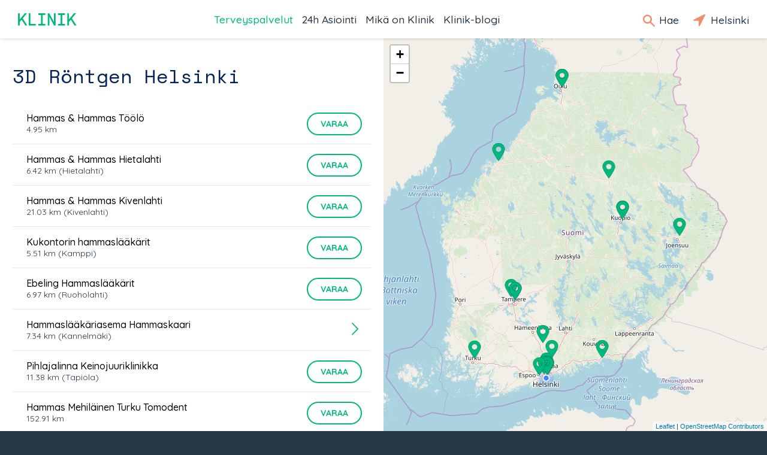

--- FILE ---
content_type: text/html; charset=utf-8
request_url: https://klinik.fi/palveluntarjoajat/helsinki/3d-rontgen
body_size: 11229
content:
<!DOCTYPE html><html lang="fi"><head>
  <meta charset="utf-8">
  <base href="/">
  <meta name="viewport" content="width=device-width, initial-scale=1, maximum-scale=1">
  <link rel="icon" type="image/x-icon" href="favicon.ico">
  <!-- Global site tag (gtag.js) - Google Analytics -->
  
  <script async="" src="https://www.googletagmanager.com/gtag/js?id=UA-45007591-1"></script>
  <script>
    if (typeof window !== 'undefined') {
      window.dataLayer = window.dataLayer || [];
      function gtag(){dataLayer.push(arguments);}
      gtag('js', new Date());
    }
  </script>
  
  <!-- Facebook Pixel Code -->
  <script>
    !function(f,b,e,v,n,t,s)
    {if(f.fbq)return;n=f.fbq=function()
    {n.callMethod? n.callMethod.apply(n,arguments):n.queue.push(arguments)};
    if(!f._fbq)f._fbq=n;n.push=n;n.loaded=!0;n.version='2.0';
    n.queue=[];t=b.createElement(e);t.async=!0;
    t.src=v;s=b.getElementsByTagName(e)[0];
    s.parentNode.insertBefore(t,s)}(window,document,'script',
    'https://connect.facebook.net/en_US/fbevents.js');
    fbq('init', '217605799010017');
    fbq('track', 'PageView');
  </script>
  <noscript>
    <img height="1" width="1" src="https://www.facebook.com/tr?id=217605799010017&ev=PageView&noscript=1"/>
  </noscript>
  <!-- End Facebook Pixel Code -->
<link href="vendor.307b703fa62729d97c32.css" rel="stylesheet"><link href="app.307b703fa62729d97c32.css" rel="stylesheet"><style ng-transition="klinik-conditions-frontend ">*[_ngcontent-c0]:focus {
  outline: 0; }

#main[_ngcontent-c0] {
  margin: auto;
  max-width: 1440px;
  background-color: #eff1f2; }

.content[_ngcontent-c0] {
  width: 100%;
  display: -webkit-box;
  display: -ms-flexbox;
  display: flex;
  -webkit-box-orient: vertical;
  -webkit-box-direction: normal;
      -ms-flex-direction: column;
          flex-direction: column;
  margin-left: auto;
  margin-right: auto; }
  @media (min-width: 700px) {
    .content[_ngcontent-c0] {
      margin-top: 64px; } }
  @media (max-width: 700px) {
    .content[_ngcontent-c0] {
      margin-top: 50px; } }
  @media (min-width: 1440px) {
    .content[_ngcontent-c0] {
      margin-right: auto;
      margin-left: auto; } }

.header[_ngcontent-c0] {
  box-shadow: 0px 0px 6px rgba(0, 0, 0, 0.2);
  position: fixed;
  top: 0;
  width: 100%;
  max-width: 1440px;
  z-index: 1000;
  background-color: #ffffff;
  display: -webkit-box;
  display: -ms-flexbox;
  display: flex;
  left: 0;
  right: 0;
  margin: 0 auto; }
  @media (min-width: 700px) {
    .header[_ngcontent-c0] {
      height: 64px; } }
  @media (max-width: 700px) {
    .header[_ngcontent-c0] {
      height: 50px; } }
  .header[_ngcontent-c0]   .nav-bar[_ngcontent-c0] {
    width: 100%;
    z-index: 1000;
    display: -webkit-box;
    display: -ms-flexbox;
    display: flex;
    -webkit-box-align: center;
        -ms-flex-align: center;
            align-items: center;
    background-color: #ffffff; }
    @media (max-width: 700px) {
      .header[_ngcontent-c0]   .nav-bar[_ngcontent-c0] {
        font-size: 23px;
        line-height: 20px;
        margin-left: 15px; } }
    @media (min-width: 700px) {
      .header[_ngcontent-c0]   .nav-bar[_ngcontent-c0] {
        font-size: 25px;
        line-height: 30px;
        margin-left: 30px; } }
    .header[_ngcontent-c0]   .nav-bar.searchOpen[_ngcontent-c0]   .nav-icons[_ngcontent-c0]   .nav-icon-search[_ngcontent-c0] {
      display: none; }
    .header[_ngcontent-c0]   .nav-bar.searchOpen[_ngcontent-c0]   .nav-links[_ngcontent-c0] {
      display: none; }
    @media (max-width: 1100px) {
      .header[_ngcontent-c0]   .nav-bar.searchOpen[_ngcontent-c0]   .logo[_ngcontent-c0], .header[_ngcontent-c0]   .nav-bar.searchOpen[_ngcontent-c0]   .nav-icons[_ngcontent-c0] {
        display: none; } }
    @media (max-width: 1100px) {
      .header[_ngcontent-c0]   .nav-bar.menuOpen[_ngcontent-c0]   .nav-icons[_ngcontent-c0]   .nav-icon-search[_ngcontent-c0], .header[_ngcontent-c0]   .nav-bar.menuOpen[_ngcontent-c0]   .nav-icons[_ngcontent-c0]   .nav-icon-location[_ngcontent-c0] {
        display: none; }
      .header[_ngcontent-c0]   .nav-bar.menuOpen[_ngcontent-c0]   .nav-links[_ngcontent-c0] {
        display: none; } }
    .header[_ngcontent-c0]   .nav-bar[_ngcontent-c0]   .home[_ngcontent-c0] {
      display: none;
      margin-left: 15px; }
      @media (min-width: 1100px) {
        .header[_ngcontent-c0]   .nav-bar[_ngcontent-c0]   .home[_ngcontent-c0] {
          margin-left: 30px; } }
      .header[_ngcontent-c0]   .nav-bar[_ngcontent-c0]   .home.ya[_ngcontent-c0] {
        display: block; }
      .header[_ngcontent-c0]   .nav-bar[_ngcontent-c0]   .home[_ngcontent-c0]   span[_ngcontent-c0] {
        color: #00b77d; }
    .header[_ngcontent-c0]   .nav-bar[_ngcontent-c0]   .logo[_ngcontent-c0]   a[_ngcontent-c0] {
      background-image: url(/assets/logo/klinik_logo_new.png);
      background-size: contain;
      background-repeat: no-repeat;
      display: block;
      width: 4em;
      height: 0;
      padding-bottom: 21%;
      text-indent: 100%;
      white-space: nowrap;
      overflow: hidden; }
      .header[_ngcontent-c0]   .nav-bar[_ngcontent-c0]   .logo[_ngcontent-c0]   a[_ngcontent-c0], .header[_ngcontent-c0]   .nav-bar[_ngcontent-c0]   .logo[_ngcontent-c0]   a[_ngcontent-c0]:hover, .header[_ngcontent-c0]   .nav-bar[_ngcontent-c0]   .logo[_ngcontent-c0]   a[_ngcontent-c0]:active {
        color: #0f2b37;
        text-decoration: none; }
    .header[_ngcontent-c0]   .nav-bar[_ngcontent-c0]   .nav-links[_ngcontent-c0] {
      margin: 0 auto; }
      @media (max-width: 1099px) {
        .header[_ngcontent-c0]   .nav-bar[_ngcontent-c0]   .nav-links[_ngcontent-c0] {
          display: none; } }
      .header[_ngcontent-c0]   .nav-bar[_ngcontent-c0]   .nav-links[_ngcontent-c0]   ul[_ngcontent-c0] {
        display: -webkit-box;
        display: -ms-flexbox;
        display: flex;
        -webkit-box-orient: horizontal;
        -webkit-box-direction: normal;
            -ms-flex-direction: row;
                flex-direction: row;
        padding: 0; }
        .header[_ngcontent-c0]   .nav-bar[_ngcontent-c0]   .nav-links[_ngcontent-c0]   ul[_ngcontent-c0]   li[_ngcontent-c0] {
          font-size: 1.1rem;
          list-style-type: none;
          white-space: nowrap;
          margin-right: 15px; }
          @media (min-width: 1380px) {
            .header[_ngcontent-c0]   .nav-bar[_ngcontent-c0]   .nav-links[_ngcontent-c0]   ul[_ngcontent-c0]   li[_ngcontent-c0] {
              margin-right: 30px; } }
          .header[_ngcontent-c0]   .nav-bar[_ngcontent-c0]   .nav-links[_ngcontent-c0]   ul[_ngcontent-c0]   li[_ngcontent-c0]   a[_ngcontent-c0] {
            font-weight: 500;
            text-decoration: none;
            color: #253746;
            cursor: pointer; }
            .header[_ngcontent-c0]   .nav-bar[_ngcontent-c0]   .nav-links[_ngcontent-c0]   ul[_ngcontent-c0]   li[_ngcontent-c0]   a.active[_ngcontent-c0], .header[_ngcontent-c0]   .nav-bar[_ngcontent-c0]   .nav-links[_ngcontent-c0]   ul[_ngcontent-c0]   li[_ngcontent-c0]   a[_ngcontent-c0]:hover {
              color: #00b77d; }
  .header[_ngcontent-c0]   .nav-icons[_ngcontent-c0] {
    margin-right: 15px; }
    @media (max-width: 1100px) {
      .header[_ngcontent-c0]   .nav-icons[_ngcontent-c0] {
        margin-left: auto; }
        .header[_ngcontent-c0]   .nav-icons[_ngcontent-c0]   .search-text[_ngcontent-c0] {
          display: none; } }
    @media (max-width: 700px) {
      .header[_ngcontent-c0]   .nav-icons[_ngcontent-c0]   .location-text[_ngcontent-c0] {
        display: none; } }
    @media (max-width: 1185px) {
      .header[_ngcontent-c0]   .nav-icons.ya[_ngcontent-c0]   .location-text[_ngcontent-c0] {
        display: none; } }
    .header[_ngcontent-c0]   .nav-icons[_ngcontent-c0]   a[_ngcontent-c0] {
      font-size: 1.1rem;
      font-weight: 500;
      text-decoration: none;
      color: #253746;
      margin-right: 15px;
      padding-top: 1em;
      padding-bottom: 1em;
      cursor: pointer; }
      @media (max-width: 700px) {
        .header[_ngcontent-c0]   .nav-icons[_ngcontent-c0]   a[_ngcontent-c0] {
          font-size: 0.85rem; } }
      .header[_ngcontent-c0]   .nav-icons[_ngcontent-c0]   a.active[_ngcontent-c0]   .text[_ngcontent-c0], .header[_ngcontent-c0]   .nav-icons[_ngcontent-c0]   a[_ngcontent-c0]:hover   .text[_ngcontent-c0] {
        color: #00b77d; }
    .header[_ngcontent-c0]   .nav-icons[_ngcontent-c0]   a.menu-button[_ngcontent-c0] {
      margin-right: 0px;
      line-height: 1;
      vertical-align: middle; }
      @media (min-width: 700px) {
        .header[_ngcontent-c0]   .nav-icons[_ngcontent-c0]   a.menu-button[_ngcontent-c0] {
          font-size: 30px; } }
      @media (max-width: 700px) {
        .header[_ngcontent-c0]   .nav-icons[_ngcontent-c0]   a.menu-button[_ngcontent-c0] {
          font-size: 26px; } }
      @media (min-width: 1100px) {
        .header[_ngcontent-c0]   .nav-icons[_ngcontent-c0]   a.menu-button[_ngcontent-c0] {
          display: none; } }
      .header[_ngcontent-c0]   .nav-icons[_ngcontent-c0]   a.menu-button[_ngcontent-c0], .header[_ngcontent-c0]   .nav-icons[_ngcontent-c0]   a.menu-button[_ngcontent-c0]:hover, .header[_ngcontent-c0]   .nav-icons[_ngcontent-c0]   a.menu-button[_ngcontent-c0]:active {
        color: #0f2b37;
        text-decoration: none; }
    .header[_ngcontent-c0]   .nav-icons[_ngcontent-c0]   .icon-search[_ngcontent-c0], .header[_ngcontent-c0]   .nav-icons[_ngcontent-c0]   .icon-location[_ngcontent-c0] {
      line-height: 1rem;
      display: inline-block;
      color: #f28e6a;
      vertical-align: middle; }
    .header[_ngcontent-c0]   .nav-icons[_ngcontent-c0]   .icon-search[_ngcontent-c0] {
      -webkit-transform: translateY(-10%) translateX(-10%);
              transform: translateY(-10%) translateX(-10%);
      font-size: 1.25rem; }
      @media (max-width: 700px) {
        .header[_ngcontent-c0]   .nav-icons[_ngcontent-c0]   .icon-search[_ngcontent-c0] {
          font-size: 1.125rem; } }
    .header[_ngcontent-c0]   .nav-icons[_ngcontent-c0]   .icon-location[_ngcontent-c0] {
      font-size: 1.75rem; }
      @media (max-width: 700px) {
        .header[_ngcontent-c0]   .nav-icons[_ngcontent-c0]   .icon-location[_ngcontent-c0] {
          font-size: 1.575rem; } }
  .header[_ngcontent-c0]   .search[_ngcontent-c0] {
    z-index: 1001;
    -webkit-box-flex: 1;
        -ms-flex-positive: 1;
            flex-grow: 1;
    -ms-flex-negative: 1;
        flex-shrink: 1;
    -ms-flex-preferred-size: 0%;
        flex-basis: 0%;
    -webkit-flex-grow: 1;
    -webkit-flex-shrink: 1;
    -webkit-flex-basis: 0%; }

.footer[_ngcontent-c0] {
  margin-top: auto; }</style><style ng-transition="klinik-conditions-frontend ">@media (max-width: 700px) {
  .regular-screen-only[_ngcontent-c2] {
    display: none; } }

@media (min-width: 700px) {
  .small-screen-only[_ngcontent-c2] {
    display: none; }
  .map[_ngcontent-c2] {
    display: none; } }

.location-box[_ngcontent-c2] {
  display: none;
  position: absolute;
  top: 50px;
  right: 0;
  background-color: #e6e6e6;
  text-align: center;
  z-index: 2000;
  transition: left 0.3s ease; }
  .location-box.menu-open[_ngcontent-c2] {
    display: block; }
  .location-box[_ngcontent-c2]   .location[_ngcontent-c2] {
    margin-bottom: 15px; }
    @media (min-width: 700px) {
      .location-box[_ngcontent-c2]   .location[_ngcontent-c2] {
        display: none; } }
  @media (min-width: 700px) {
    .location-box[_ngcontent-c2] {
      top: 64px;
      background-color: #ffffff;
      padding: 25px 20px;
      box-shadow: -1px 1px 1px rgba(0, 0, 0, 0.2); }
      .location-box[_ngcontent-c2]   .icon-box[_ngcontent-c2] {
        margin-bottom: 15px;
        text-align: center; }
        .location-box[_ngcontent-c2]   .icon-box[_ngcontent-c2]   .icon[_ngcontent-c2] {
          display: inline-block;
          font-size: 35px;
          color: #00b77d; } }
  @media (max-width: 700px) {
    .location-box[_ngcontent-c2] {
      left: calc(100% - 58px);
      height: 50px; }
      .location-box.menu-open[_ngcontent-c2] {
        left: 0px;
        height: 100vh; }
      .location-box[_ngcontent-c2]   .icon-box[_ngcontent-c2] {
        display: table;
        height: 50px;
        background-color: #e6e6e6; }
      .location-box.menu-open[_ngcontent-c2]   .icon-box[_ngcontent-c2] {
        float: left;
        display: block;
        height: 100%; }
      .location-box[_ngcontent-c2]   .icon-box[_ngcontent-c2]   a[_ngcontent-c2] {
        display: table-cell;
        vertical-align: middle;
        height: 50px;
        padding: 0 15px;
        font-size: 26px;
        line-height: 1;
        cursor: pointer;
        text-decoration: none;
        color: #00b77d; }
      .location-box[_ngcontent-c2]   .small-screen-only[_ngcontent-c2]   .icon[_ngcontent-c2] {
        display: inline-block; }
      .location-box[_ngcontent-c2]   .location-info[_ngcontent-c2], .location-box[_ngcontent-c2]   .change-location-form[_ngcontent-c2] {
        display: none; }
      .location-box.menu-open[_ngcontent-c2]   .location-info[_ngcontent-c2], .location-box.menu-open[_ngcontent-c2]   .change-location-form[_ngcontent-c2] {
        display: block;
        height: 100%;
        background-color: #ffffff;
        padding: 15px; } }
  .location-box[_ngcontent-c2]   .map-image[_ngcontent-c2] {
    margin-bottom: 15px; }
    @media (min-width: 700px) {
      .location-box[_ngcontent-c2]   .map-image[_ngcontent-c2] {
        display: none; } }
    .location-box[_ngcontent-c2]   .map-image[_ngcontent-c2]   img[_ngcontent-c2] {
      max-width: 100%; }
  .location-box[_ngcontent-c2]   a.change-location[_ngcontent-c2] {
    display: inline-block;
    font-weight: bold;
    line-height: 1;
    margin-top: 1em;
    text-decoration: none;
    cursor: pointer;
    color: #00b77d;
    white-space: nowrap; }
  .location-box[_ngcontent-c2]   .change-location-form[_ngcontent-c2] {
    padding-top: 8px; }
    .location-box[_ngcontent-c2]   .change-location-form[_ngcontent-c2]   a.detect-location[_ngcontent-c2] {
      display: block;
      font-size: 13px;
      line-height: 1;
      border: 2px solid #00b77d;
      color: #0f2b37;
      text-decoration: none;
      cursor: pointer;
      padding: 8px;
      margin: 8px 0;
      border-radius: 20px; }
      .location-box[_ngcontent-c2]   .change-location-form[_ngcontent-c2]   a.detect-location[_ngcontent-c2]   *[_ngcontent-c2] {
        vertical-align: middle; }
      .location-box[_ngcontent-c2]   .change-location-form[_ngcontent-c2]   a.detect-location[_ngcontent-c2]   .icon[_ngcontent-c2] {
        font-size: 19px;
        color: #00b77d; }
      .location-box[_ngcontent-c2]   .change-location-form[_ngcontent-c2]   a.detect-location[_ngcontent-c2]:hover {
        background-color: #00b77d;
        color: #ffffff; }
        .location-box[_ngcontent-c2]   .change-location-form[_ngcontent-c2]   a.detect-location[_ngcontent-c2]:hover   .icon[_ngcontent-c2] {
          color: #ffffff; }
    .location-box[_ngcontent-c2]   .change-location-form[_ngcontent-c2]   .separator[_ngcontent-c2] {
      color: #0f2b37; }
    .location-box[_ngcontent-c2]   .change-location-form[_ngcontent-c2]   input[_ngcontent-c2] {
      width: 100%;
      min-width: 150px;
      font-family: Quicksand, arial, sans-serif;
      font-size: 13px;
      padding: 8px;
      margin: 8px 0;
      box-sizing: border-box;
      border-radius: 0px;
      border: 1px solid #00b77d;
      background: #fff; }
    .location-box[_ngcontent-c2]   .change-location-form[_ngcontent-c2]   button.save-location[_ngcontent-c2] {
      display: inline;
      background-color: #ffffff;
      color: #00b77d;
      padding-top: 8px;
      border: none;
      cursor: pointer; }

.icon.rotating[_ngcontent-c2] {
  -webkit-animation: rotating 2s linear infinite;
  animation: rotating 2s linear infinite; }</style><style ng-transition="klinik-conditions-frontend ">.out[_nghost-c3]   .menu[_ngcontent-c3] {
  width: 100%; }

.menu[_ngcontent-c3] {
  background-color: #eff1f2;
  overflow-x: hidden;
  overflow-y: auto;
  transition: all 0.5s ease;
  position: fixed;
  height: 100%;
  width: 0;
  left: 0;
  z-index: 2000; }
  @media (min-width: 700px) {
    .menu[_ngcontent-c3] {
      top: 64px; } }
  @media (max-width: 700px) {
    .menu[_ngcontent-c3] {
      top: 50px; } }
  .menu[_ngcontent-c3]   ul.main[_ngcontent-c3] {
    background-color: white;
    padding: 0;
    margin: 0; }
    .menu[_ngcontent-c3]   ul.main[_ngcontent-c3]   li[_ngcontent-c3] {
      padding: 15px;
      margin: 0;
      box-sizing: border-box;
      overflow: hidden;
      border-top: 1px solid #e6e6e6;
      display: -webkit-box;
      display: -ms-flexbox;
      display: flex;
      -webkit-align-items: center;
      -webkit-box-orient: horizontal;
      -webkit-box-direction: normal;
          -ms-flex-direction: row;
              flex-direction: row; }
      .menu[_ngcontent-c3]   ul.main[_ngcontent-c3]   li[_ngcontent-c3]   img[_ngcontent-c3] {
        vertical-align: middle;
        width: 50px;
        height: 50px;
        margin-right: 1em; }
      .menu[_ngcontent-c3]   ul.main[_ngcontent-c3]   li[_ngcontent-c3]   a[_ngcontent-c3] {
        color: #0f2b37;
        box-sizing: border-box;
        font-family: Quicksand, arial, sans-serif;
        font-weight: 500;
        position: relative;
        padding-right: 16px;
        width: 100%;
        -ms-flex-item-align: center;
            -ms-grid-row-align: center;
            align-self: center; }
        .menu[_ngcontent-c3]   ul.main[_ngcontent-c3]   li[_ngcontent-c3]   a[_ngcontent-c3]:after {
          position: absolute;
          display: block;
          right: 0;
          top: 50%;
          margin-top: -0.5em;
          color: #0f2b37;
          font-size: 1.3rem;
          content: '\E603';
          font-family: 'icomoon';
          speak: none;
          font-style: normal;
          font-weight: normal;
          font-variant: normal;
          text-transform: none;
          line-height: 1;
          
          -webkit-font-smoothing: antialiased;
          -moz-osx-font-smoothing: grayscale; }
  .menu[_ngcontent-c3]   ul.links[_ngcontent-c3] {
    margin: 39px 15px 15px 15px;
    padding: 0px; }
    .menu[_ngcontent-c3]   ul.links[_ngcontent-c3]   li[_ngcontent-c3] {
      margin: 15px 0px;
      padding: 0px;
      list-style-type: none;
      box-sizing: border-box;
      white-space: nowrap;
      overflow: hidden; }
      .menu[_ngcontent-c3]   ul.links[_ngcontent-c3]   li[_ngcontent-c3]   a[_ngcontent-c3] {
        color: #0f2b37;
        font-weight: 500; }</style><style ng-transition="klinik-conditions-frontend ">[_nghost-c6]   .buttons[_ngcontent-c6] {
  width: 100%;
  display: -webkit-box;
  display: -ms-flexbox;
  display: flex; }
  [_nghost-c6]   .buttons[_ngcontent-c6]   button[_ngcontent-c6] {
    margin-left: auto;
    -ms-flex-preferred-size: 5%;
        flex-basis: 5%;
    background-color: #2dab59;
    color: white;
    margin-right: 8px;
    border-radius: 16px;
    padding: 4px 8px;
    margin-bottom: 8px;
    cursor: pointer;
    text-decoration: none; }</style><style ng-transition="klinik-conditions-frontend ">.footer-wrapper[_ngcontent-c4] {
  padding: 30px 42px;
  background-color: #253746;
  color: #ffffff; }
  @media (max-width: 700px) {
    .footer-wrapper[_ngcontent-c4] {
      padding-left: 15px; } }
  .footer-wrapper[_ngcontent-c4]   .footer-logo[_ngcontent-c4] {
    margin: 0 15px; }
    @media (min-width: 700px) {
      .footer-wrapper[_ngcontent-c4]   .footer-logo[_ngcontent-c4] {
        margin: 42px 15px 0; } }
    @media (max-width: 700px) {
      .footer-wrapper[_ngcontent-c4]   .footer-logo[_ngcontent-c4] {
        margin: 42px 8px 0; } }
    .footer-wrapper[_ngcontent-c4]   .footer-logo[_ngcontent-c4]   .logo[_ngcontent-c4] {
      font-size: 35px;
      line-height: 35px; }
      .footer-wrapper[_ngcontent-c4]   .footer-logo[_ngcontent-c4]   .logo[_ngcontent-c4]   a[_ngcontent-c4] {
        background-image: url(/assets/logo/klinik_logo_new.png);
        background-size: contain;
        background-repeat: no-repeat;
        display: block;
        width: 3em;
        height: 0.63em;
        text-indent: 100%;
        white-space: nowrap;
        overflow: hidden; }
        .footer-wrapper[_ngcontent-c4]   .footer-logo[_ngcontent-c4]   .logo[_ngcontent-c4]   a[_ngcontent-c4], .footer-wrapper[_ngcontent-c4]   .footer-logo[_ngcontent-c4]   .logo[_ngcontent-c4]   a[_ngcontent-c4]:hover, .footer-wrapper[_ngcontent-c4]   .footer-logo[_ngcontent-c4]   .logo[_ngcontent-c4]   a[_ngcontent-c4]:active {
          color: #0f2b37;
          text-decoration: none; }
  .footer-wrapper[_ngcontent-c4]   .footer-content[_ngcontent-c4] {
    box-sizing: border-box;
    width: 100%;
    max-width: 1440px; }
    .footer-wrapper[_ngcontent-c4]   .footer-content[_ngcontent-c4]   .footer-left[_ngcontent-c4], .footer-wrapper[_ngcontent-c4]   .footer-content[_ngcontent-c4]   .footer-mid[_ngcontent-c4], .footer-wrapper[_ngcontent-c4]   .footer-content[_ngcontent-c4]   .footer-right[_ngcontent-c4] {
      margin: 39px 8px; }
    .footer-wrapper[_ngcontent-c4]   .footer-content[_ngcontent-c4]   .footer-right[_ngcontent-c4] {
      margin-bottom: 39px; }
    .footer-wrapper[_ngcontent-c4]   .footer-content[_ngcontent-c4]   .footer-left[_ngcontent-c4] {
      grid-area: footerleft; }
    .footer-wrapper[_ngcontent-c4]   .footer-content[_ngcontent-c4]   .footer-mid[_ngcontent-c4] {
      grid-area: footermid; }
    .footer-wrapper[_ngcontent-c4]   .footer-content[_ngcontent-c4]   .footer-right[_ngcontent-c4] {
      grid-area: footerright; }
    .footer-wrapper[_ngcontent-c4]   .footer-content[_ngcontent-c4]   ul[_ngcontent-c4] {
      padding-left: 0;
      -webkit-padding-start: 0;
      -webkit-margin-before: 0;
      -webkit-margin-after: 0; }
      .footer-wrapper[_ngcontent-c4]   .footer-content[_ngcontent-c4]   ul[_ngcontent-c4]   a[_ngcontent-c4] {
        text-decoration: none;
        border-bottom: 0px;
        color: white; }
        .footer-wrapper[_ngcontent-c4]   .footer-content[_ngcontent-c4]   ul[_ngcontent-c4]   a[_ngcontent-c4]:hover {
          border-bottom: 1px solid #fff; }
      .footer-wrapper[_ngcontent-c4]   .footer-content[_ngcontent-c4]   ul[_ngcontent-c4]   li[_ngcontent-c4] {
        list-style: none;
        margin: 12px 0;
        font-weight: 500; }
      .footer-wrapper[_ngcontent-c4]   .footer-content[_ngcontent-c4]   ul[_ngcontent-c4]   .social[_ngcontent-c4] {
        display: -webkit-box;
        display: -ms-flexbox;
        display: flex;
        -webkit-box-align: center;
            -ms-flex-align: center;
                align-items: center; }
        .footer-wrapper[_ngcontent-c4]   .footer-content[_ngcontent-c4]   ul[_ngcontent-c4]   .social[_ngcontent-c4]   a[_ngcontent-c4] {
          display: -webkit-box;
          display: -ms-flexbox;
          display: flex;
          -webkit-box-orient: horizontal;
          -webkit-box-direction: normal;
              -ms-flex-direction: row;
                  flex-direction: row;
          -ms-flex-wrap: nowrap;
              flex-wrap: nowrap;
          margin-right: 32px;
          border-bottom: 1px solid transparent;
          padding-bottom: 2px; }
          .footer-wrapper[_ngcontent-c4]   .footer-content[_ngcontent-c4]   ul[_ngcontent-c4]   .social[_ngcontent-c4]   a[_ngcontent-c4]:hover {
            border-bottom: 1px solid #fff; }
        .footer-wrapper[_ngcontent-c4]   .footer-content[_ngcontent-c4]   ul[_ngcontent-c4]   .social[_ngcontent-c4]   .icon[_ngcontent-c4] {
          font-size: 20px;
          margin-right: 5px; }
    @media (min-width: 700px) {
      .footer-wrapper[_ngcontent-c4]   .footer-content[_ngcontent-c4] {
        display: grid;
        -ms-grid-columns: 6fr 3fr 3fr;
            grid-template-columns: 6fr 3fr 3fr;
        grid-template-areas: 'footerleft footermid footerright';
        display: -ms-grid;
        -ms-grid-columns: 3fr 3fr 3fr; }
        .footer-wrapper[_ngcontent-c4]   .footer-content[_ngcontent-c4]   .footer-left[_ngcontent-c4] {
          -ms-grid-column: 1; }
        .footer-wrapper[_ngcontent-c4]   .footer-content[_ngcontent-c4]   .footer-mid[_ngcontent-c4] {
          -ms-grid-column: 2; }
        .footer-wrapper[_ngcontent-c4]   .footer-content[_ngcontent-c4]   .footer-right[_ngcontent-c4] {
          -ms-grid-column: 3; }
        .footer-wrapper[_ngcontent-c4]   .footer-content[_ngcontent-c4]   .footer-mid[_ngcontent-c4], .footer-wrapper[_ngcontent-c4]   .footer-content[_ngcontent-c4]   .footer-left[_ngcontent-c4], .footer-wrapper[_ngcontent-c4]   .footer-content[_ngcontent-c4]   .footer-right[_ngcontent-c4] {
          margin: 0 15px 42px 15px; } }</style><style ng-transition="klinik-conditions-frontend ">.service-page[_ngcontent-c8] {
  font-family: Quicksand, arial, sans-serif;
  font-size: 16px; }
  .service-page[_ngcontent-c8]   .provider-list[_ngcontent-c8] {
    padding: 0 21px; }
  @media (min-width: 1100px) {
    .service-page[_ngcontent-c8] {
      display: -ms-grid;
      display: grid;
      -ms-grid-columns: 1fr 1fr;
      grid-template-areas: 'providers map';
      grid-template-columns: 1fr 1fr; }
      .service-page[_ngcontent-c8]   .map[_ngcontent-c8] {
        -ms-grid-column: 2; }
      .service-page[_ngcontent-c8]   .provider-list[_ngcontent-c8] {
        -ms-grid-column: 1; } }
  @media (max-width: 1100px) {
    .service-page[_ngcontent-c8] {
      display: -ms-grid;
      display: grid;
      grid-template-areas: 'map' 'providers';
      -ms-grid-columns: 100%;
      -ms-grid-rows: 250px auto;
      grid-template-columns: 100%;
      grid-template-rows: 250px auto; }
      .service-page[_ngcontent-c8]   .map[_ngcontent-c8] {
        -ms-grid-row: 2; }
      .service-page[_ngcontent-c8]   .provider-list[_ngcontent-c8] {
        -ms-grid-row: 1; } }
  .service-page[_ngcontent-c8]   .map[_ngcontent-c8] {
    grid-area: map; }
  .service-page[_ngcontent-c8]   .provider-list[_ngcontent-c8] {
    background-color: white;
    grid-area: providers;
    color: #0f2b37; }
    .service-page[_ngcontent-c8]   .provider-list[_ngcontent-c8]   h1[_ngcontent-c8] {
      color: #002158;
      font-weight: 300;
      margin-bottom: 21px;
      margin-top: 39px;
      font-size: 32px; }
      @media (max-width: 1100px) {
        .service-page[_ngcontent-c8]   .provider-list[_ngcontent-c8]   h1[_ngcontent-c8] {
          font-size: 24px; } }
    .service-page[_ngcontent-c8]   .provider-list[_ngcontent-c8]   .provider-list-item[_ngcontent-c8] {
      padding: 0px 21px; }
    .service-page[_ngcontent-c8]   .provider-list[_ngcontent-c8]   ul[_ngcontent-c8] {
      padding: 0;
      margin-right: 0px; }
      .service-page[_ngcontent-c8]   .provider-list[_ngcontent-c8]   ul[_ngcontent-c8]   li[_ngcontent-c8] {
        border-bottom: 1px solid #e6e6e6; }
      .service-page[_ngcontent-c8]   .provider-list[_ngcontent-c8]   ul[_ngcontent-c8]   li[_ngcontent-c8]:first-child {
        border-bottom: 0; }
    .service-page[_ngcontent-c8]   .provider-list[_ngcontent-c8]   ul.conditionList[_ngcontent-c8] {
      list-style-type: none; }
      .service-page[_ngcontent-c8]   .provider-list[_ngcontent-c8]   ul.conditionList[_ngcontent-c8]   li[_ngcontent-c8] {
        border-bottom: 0; }</style><style ng-transition="klinik-conditions-frontend ">[_nghost-c11] {
  display: block;
  text-align: center;
  margin: 40px 0; }</style><link rel="canonical" href="https://klinik.fi/palveluntarjoajat/helsinki/3d-rontgen"><title>3d-rontgen Helsinki - Klinik.fi</title><meta name="referrer" content="origin"><meta name="author" content="klinik.fi"><meta name="description" content="Klinik auttaa pitämään terveyttä yllä, tunnistamaan ja hoitamaan erilaisia oireita sekä kertoo, kenen puoleen tarvittaessa kääntyä"><meta name="og:type" content="website"><meta name="og:title" content="3d-rontgen Helsinki"><meta name="og:description" content="Klinik auttaa pitämään terveyttä yllä, tunnistamaan ja hoitamaan erilaisia oireita sekä kertoo, kenen puoleen tarvittaessa kääntyä"><meta name="og:image" content="/assets/og/OG_1200x628.jpg"><meta name="og:image:alt" content="Klinik Healthcare Solutions logo"><style ng-transition="klinik-conditions-frontend ">.provider-list-item[_ngcontent-c9] {
  padding: 15px 15px;
  margin: 0;
  border-bottom: 1px solid #e6e6e6;
  display: -webkit-box;
  display: -ms-flexbox;
  display: flex; }
  .provider-list-item[_ngcontent-c9]    > .icon[_ngcontent-c9] {
    display: none;
    font-size: 48px;
    color: #878787; }
    .provider-list-item[_ngcontent-c9]    > .icon.unlisted[_ngcontent-c9] {
      padding-left: 48px; }
  .provider-list-item[_ngcontent-c9]    > a[_ngcontent-c9] {
    cursor: pointer;
    display: -webkit-box;
    display: -ms-flexbox;
    display: flex;
    width: 100%; }
  .provider-list-item[_ngcontent-c9]   .middle[_ngcontent-c9] {
    padding-left: 8px;
    padding-right: 15px;
    -webkit-box-flex: 1;
        -ms-flex-positive: 1;
            flex-grow: 1;
    -ms-flex-negative: 1;
        flex-shrink: 1;
    -ms-flex-preferred-size: 0%;
        flex-basis: 0%;
    -webkit-flex-grow: 1;
    -webkit-flex-shrink: 1;
    -webkit-flex-basis: 0%; }
    .provider-list-item[_ngcontent-c9]   .middle[_ngcontent-c9]   h4[_ngcontent-c9] {
      font-weight: 500;
      padding: 0;
      margin: 0;
      font-size: 16px; }
    .provider-list-item[_ngcontent-c9]   .middle[_ngcontent-c9]   a[_ngcontent-c9] {
      cursor: pointer; }
      .provider-list-item[_ngcontent-c9]   .middle[_ngcontent-c9]   a[_ngcontent-c9]:hover   h4[_ngcontent-c9] {
        text-decoration: underline; }
    .provider-list-item[_ngcontent-c9]   .middle[_ngcontent-c9]   .info[_ngcontent-c9] {
      font-size: 14px;
      color: #253746; }
  .provider-list-item[_ngcontent-c9]   .right[_ngcontent-c9] {
    display: -webkit-box;
    display: -ms-flexbox;
    display: flex;
    -webkit-box-align: center;
        -ms-flex-align: center;
            align-items: center;
    white-space: nowrap; }
    .provider-list-item[_ngcontent-c9]   .right[_ngcontent-c9]   .icon[_ngcontent-c9] {
      padding-left: 5px;
      color: #00b77d;
      font-size: 1.5em; }
    .provider-list-item[_ngcontent-c9]   .right[_ngcontent-c9]   a.booking-link[_ngcontent-c9] {
      border: 2px solid #00b77d;
      color: #00b77d;
      padding: 8px 21px;
      font-weight: bold;
      border-radius: 20px;
      text-transform: uppercase;
      font-size: 14px; }
      .provider-list-item[_ngcontent-c9]   .right[_ngcontent-c9]   a.booking-link[_ngcontent-c9]:hover {
        background-color: #00b77d;
        color: white; }
  .provider-list-item.noInfoLink[_ngcontent-c9]   .right[_ngcontent-c9] {
    display: none; }

a[_ngcontent-c9] {
  color: black; }
  a[_ngcontent-c9]:hover {
    text-decoration: none; }
    a[_ngcontent-c9]:hover   .middle[_ngcontent-c9]   h4[_ngcontent-c9] {
      text-decoration: underline; }</style><style ng-transition="klinik-conditions-frontend ">.map-wrapper[_ngcontent-c10] {
  max-height: calc(100vh - 64px);
  height: 100%;
  width: 100%;
  position: relative;
  transition: height 0.1s ease-out;
  cursor: pointer;
  cursor: hand;
  cursor: -webkit-grab;
  cursor: grab; }
  .map-wrapper.embed[_ngcontent-c10] {
    max-height: 100vh; }
  .map-wrapper[_ngcontent-c10]   .map-view[_ngcontent-c10] {
    position: absolute;
    height: 100%;
    width: 100%;
    z-index: 1; }
  .map-wrapper[_ngcontent-c10]   .map-selected-item-view[_ngcontent-c10] {
    margin: 0px;
    pointer-events: none;
    position: absolute;
    height: 100%;
    width: 100%;
    z-index: 10;
    display: -webkit-box;
    display: -ms-flexbox;
    display: flex;
    -webkit-box-align: end;
        -ms-flex-align: end;
            align-items: flex-end;
    padding: 0;
    border: 2px solid #bdc2c6;
    box-sizing: border-box; }
    .map-wrapper[_ngcontent-c10]   .map-selected-item-view[_ngcontent-c10]   klinik-provider-list-item[_ngcontent-c10] {
      pointer-events: auto;
      right: 0;
      width: 100%;
      display: -webkit-box;
      display: -ms-flexbox;
      display: flex;
      -ms-flex-line-pack: start;
          align-content: flex-start;
      background-color: #ffffff;
      color: black;
      border: 1px solid #e6e6e6; }

@media (min-width: 1100px) {
  .relative[_ngcontent-c10] {
    position: relative; }
  .absolute[_ngcontent-c10] {
    position: absolute; }
  .fixed[_ngcontent-c10] {
    position: fixed; } }

@media (max-width: 1099px) {
  .relative[_ngcontent-c10] {
    position: relative; }
  .absolute[_ngcontent-c10] {
    position: relative; }
  .fixed[_ngcontent-c10] {
    position: relative; } }</style></head>
<body>
  <klinik-root class="" _nghost-c0="" ng-version="5.0.3"><div _ngcontent-c0="" id="main">
  <div _ngcontent-c0="" class="header">
    <div _ngcontent-c0="" class="nav-bar">
      <div _ngcontent-c0="" class="logo">
        <a _ngcontent-c0="" linktotop="" routerlink="/" routerlinkactive="active" href="/" class="active"> Klinik </a>
      </div>

      <div _ngcontent-c0="" class="home">
        <a _ngcontent-c0="" linktotop="" routerlink="/" routerlinkactive="active" href="/" class="active"><span _ngcontent-c0="" class="icon icon-home"></span></a>
      </div>

      <nav _ngcontent-c0="" class="nav-links">
        <ul _ngcontent-c0="">
          <!---->
          <li _ngcontent-c0="">
            <a _ngcontent-c0="" routerlink="/palveluntarjoajat" routerlinkactive="active" href="/palveluntarjoajat" class="active">Terveyspalvelut</a>
          </li>
          <li _ngcontent-c0="">
            <a _ngcontent-c0="" routerlink="/asiointi" routerlinkactive="active" href="/asiointi">24h Asiointi</a>
          </li>
          <li _ngcontent-c0="">
            <a _ngcontent-c0="" routerlink="/mika-on-klinik" routerlinkactive="active" href="/mika-on-klinik">Mikä on Klinik</a>
          </li>
          <li _ngcontent-c0="">
            <a _ngcontent-c0="" routerlink="/blogi" routerlinkactive="active" href="/blogi">Klinik-blogi</a>
          </li>
        </ul>
      </nav>

      <!---->

      <div _ngcontent-c0="" class="nav-icons">
        <a _ngcontent-c0="" class="nav-icon-search">
          <span _ngcontent-c0="" class="icon icon-search"></span>&nbsp;<span _ngcontent-c0="" class="text search-text">Hae</span>
        </a>
        <a _ngcontent-c0="" class="nav-icon-location">
          <span _ngcontent-c0="" class="icon icon-location"></span>&nbsp;<span _ngcontent-c0="" class="text location-text">Helsinki</span>
        </a>
        <!----><a _ngcontent-c0="" class="menu-button nav-icon-manu">
          <span _ngcontent-c0="" class="icon icon-menu"></span>
        </a>
        <!---->
      </div>
    </div>

    <div _ngcontent-c0="" class="location">
      <klinik-location _ngcontent-c0="" _nghost-c2=""><div _ngcontent-c2="" class="location-box">
  <div _ngcontent-c2="" class="change-location-form">
    <div _ngcontent-c2="" class="location">
      Helsinki
    </div>
    
    
    
    
    <a _ngcontent-c2="" class="detect-location">
      <span _ngcontent-c2="" class="icon icon-crosshairs"></span>
      <span _ngcontent-c2="" class="text">
        Paikanna sijaintisi
      </span>
    </a>
    <div _ngcontent-c2="" class="separator">Tai</div>
    <form _ngcontent-c2="">
      <div _ngcontent-c2="">
        <input _ngcontent-c2="" placeholder="Osoite tai paikkakunta">
      </div>
      <button _ngcontent-c2="" class="save-location" type="submit">
        Tallenna sijaintisi
      </button>
    </form>
  </div>
</div>
</klinik-location>
    </div>
  </div>
  <klinik-hamburger-menu _ngcontent-c0="" _nghost-c3=""><div _ngcontent-c3="" class="menu">
  <ul _ngcontent-c3="" class="main">
    <!---->
    <li _ngcontent-c3="" class="menu-item">
      <img _ngcontent-c3="" alt="Terveyspalvelut" src="/assets/service-icons/service3.svg">
      <a _ngcontent-c3="" routerlink="/terveyspalvelut" routerlinkactive="active" href="/terveyspalvelut">Terveyspalvelut</a>
    </li>
    <li _ngcontent-c3="" class="menu-item">
      <img _ngcontent-c3="" alt="24h asiointi terveyskeskuksessa" src="/assets/service-icons/service4.svg">
      <a _ngcontent-c3="" routerlink="/asiointi" routerlinkactive="active" href="/asiointi">24h asiointi terveyskeskuksessa</a>
    </li>
    <li _ngcontent-c3="" class="menu-item">
      <img _ngcontent-c3="" alt="Klinik-Blogi" src="/assets/service-icons/service2.svg">
      <a _ngcontent-c3="" routerlink="/blogi" routerlinkactive="active" href="/blogi">Klinik-Blogi</a>
    </li>
    <!----><li _ngcontent-c3="" class="menu-item">
      <img _ngcontent-c3="" alt="Liity asiantuntijaksi" src="/assets/service-icons/service5.svg">
      <a _ngcontent-c3="" routerlink="/liity" routerlinkactive="active" href="/liity">Liity asiantuntijaksi</a>
    </li>
  </ul>

  <ul _ngcontent-c3="" class="links">
    <li _ngcontent-c3="">
      <a _ngcontent-c3="" routerlink="/mika-on-klinik" href="/mika-on-klinik">Mikä on Klinik.fi</a>
    </li>
    <li _ngcontent-c3="">
      <a _ngcontent-c3="" routerlink="/liity" href="/liity">Tule asiantuntijaksi</a>
    </li>
    <li _ngcontent-c3="">
      <a _ngcontent-c3="" routerlink="/kirjoittajat-ja-lahteet" href="/kirjoittajat-ja-lahteet">Kirjoittajat &amp; lähteet</a>
    </li>
    <li _ngcontent-c3="">
      <a _ngcontent-c3="" routerlink="/palaute" href="/palaute">Lähetä palautetta</a>
    </li>
  </ul>
</div>
</klinik-hamburger-menu>

  <div _ngcontent-c0="" class="content">
    <router-outlet _ngcontent-c0=""></router-outlet><klinik-service-page _nghost-c8=""><!----><div _ngcontent-c8="" class="service-page">
  <div _ngcontent-c8="" class="provider-list">
    <h1 _ngcontent-c8="">
      3D Röntgen
      <!----><span _ngcontent-c8="">Helsinki</span>
    </h1>
    <ul _ngcontent-c8="">
      <!----><!---->
        <klinik-provider-list-item _ngcontent-c8="" _nghost-c9=""><!----><!---->
  <!---->

  <!----><div _ngcontent-c9="" class="provider-list-item">
    <div _ngcontent-c9="" class="icon icon-badge-inactive"></div>
    <div _ngcontent-c9="" class="middle">
      <a _ngcontent-c9="" class="link">
        <h4 _ngcontent-c9="">Hammas &amp; Hammas Töölö</h4>
        <!---->
        <div _ngcontent-c9="" class="info">
          <!----><span _ngcontent-c9="" class="location-info">
            4.95&nbsp;<span _ngcontent-c9="" translate="">km</span><!----> </span><!---->
        </div>
      </a>
    </div>
    <div _ngcontent-c9="" class="right">
      <div _ngcontent-c9="" class="provider-more-information">
        <a _ngcontent-c9="" class="booking-link" rel="noopener" target="_blank" href="https://appointment.assiscare.com/#hammashammas/appointment">Varaa</a>
      </div>
    </div>
  </div>

  <!---->

</klinik-provider-list-item>
      <!---->
        <klinik-provider-list-item _ngcontent-c8="" _nghost-c9=""><!----><!---->
  <!---->

  <!----><div _ngcontent-c9="" class="provider-list-item">
    <div _ngcontent-c9="" class="icon icon-badge-inactive"></div>
    <div _ngcontent-c9="" class="middle">
      <a _ngcontent-c9="" class="link">
        <h4 _ngcontent-c9="">Hammas &amp; Hammas Hietalahti</h4>
        <!---->
        <div _ngcontent-c9="" class="info">
          <!----><span _ngcontent-c9="" class="location-info">
            6.42&nbsp;<span _ngcontent-c9="" translate="">km</span><!----><span _ngcontent-c9="" class="location-info">&nbsp;(Hietalahti)</span> </span><!---->
        </div>
      </a>
    </div>
    <div _ngcontent-c9="" class="right">
      <div _ngcontent-c9="" class="provider-more-information">
        <a _ngcontent-c9="" class="booking-link" rel="noopener" target="_blank" href="https://appointment.assiscare.com/#hammashammas/appointment">Varaa</a>
      </div>
    </div>
  </div>

  <!---->

</klinik-provider-list-item>
      <!---->
        <klinik-provider-list-item _ngcontent-c8="" _nghost-c9=""><!----><!---->
  <!---->

  <!----><div _ngcontent-c9="" class="provider-list-item">
    <div _ngcontent-c9="" class="icon icon-badge-inactive"></div>
    <div _ngcontent-c9="" class="middle">
      <a _ngcontent-c9="" class="link">
        <h4 _ngcontent-c9="">Hammas &amp; Hammas Kivenlahti</h4>
        <!---->
        <div _ngcontent-c9="" class="info">
          <!----><span _ngcontent-c9="" class="location-info">
            21.03&nbsp;<span _ngcontent-c9="" translate="">km</span><!----><span _ngcontent-c9="" class="location-info">&nbsp;(Kivenlahti)</span> </span><!---->
        </div>
      </a>
    </div>
    <div _ngcontent-c9="" class="right">
      <div _ngcontent-c9="" class="provider-more-information">
        <a _ngcontent-c9="" class="booking-link" rel="noopener" target="_blank" href="https://appointment.assiscare.com/#hammashammas/appointment">Varaa</a>
      </div>
    </div>
  </div>

  <!---->

</klinik-provider-list-item>
      <!---->
        <klinik-provider-list-item _ngcontent-c8="" _nghost-c9=""><!----><!---->
  <!---->

  <!----><div _ngcontent-c9="" class="provider-list-item">
    <div _ngcontent-c9="" class="icon unlisted"></div>
    <div _ngcontent-c9="" class="middle">
      <a _ngcontent-c9="" class="link">
        <h4 _ngcontent-c9="">Kukontorin hammaslääkärit</h4>
        <!---->
        <div _ngcontent-c9="" class="info">
          <!----><span _ngcontent-c9="" class="location-info">
            5.51&nbsp;<span _ngcontent-c9="" translate="">km</span><!----><span _ngcontent-c9="" class="location-info">&nbsp;(Kamppi)</span> </span><!---->
        </div>
      </a>
    </div>
    <div _ngcontent-c9="" class="right">
      <div _ngcontent-c9="" class="provider-more-information">
        <a _ngcontent-c9="" class="booking-link" rel="noopener" target="_blank" href="http://www.tohtorille.fi/kukontorin-hammaslaakarit/1725/">Varaa</a>
      </div>
    </div>
  </div>

  <!---->

</klinik-provider-list-item>
      <!---->
        <klinik-provider-list-item _ngcontent-c8="" _nghost-c9=""><!----><!---->
  <!---->

  <!----><div _ngcontent-c9="" class="provider-list-item">
    <div _ngcontent-c9="" class="icon unlisted"></div>
    <div _ngcontent-c9="" class="middle">
      <a _ngcontent-c9="" class="link">
        <h4 _ngcontent-c9="">Ebeling Hammaslääkärit</h4>
        <!---->
        <div _ngcontent-c9="" class="info">
          <!----><span _ngcontent-c9="" class="location-info">
            6.97&nbsp;<span _ngcontent-c9="" translate="">km</span><!----><span _ngcontent-c9="" class="location-info">&nbsp;(Ruoholahti)</span> </span><!---->
        </div>
      </a>
    </div>
    <div _ngcontent-c9="" class="right">
      <div _ngcontent-c9="" class="provider-more-information">
        <a _ngcontent-c9="" class="booking-link" rel="noopener" target="_blank" href="https://appointment.assiscare.com/#ehammas/appointment">Varaa</a>
      </div>
    </div>
  </div>

  <!---->

</klinik-provider-list-item>
      <!---->
        <klinik-provider-list-item _ngcontent-c8="" _nghost-c9=""><!----><!---->
  <!---->

  <!---->

  <!----><div _ngcontent-c9="" class="provider-list-item">
    <div _ngcontent-c9="" class="icon unlisted"></div>
    <a _ngcontent-c9="" class="link">
      <div _ngcontent-c9="" class="middle">
        <h4 _ngcontent-c9="">Hammaslääkäriasema Hammaskaari</h4>
        <!---->
        <div _ngcontent-c9="" class="info">
          <!----><span _ngcontent-c9="" class="location-info">
            7.34&nbsp;<span _ngcontent-c9="" translate="">km</span><!----><span _ngcontent-c9="" class="location-info">&nbsp;(Kannelmäki)</span> </span><!---->
        </div>
      </div>
      <div _ngcontent-c9="" class="right">
        <div _ngcontent-c9="" class="provider-more-information">
          <span _ngcontent-c9="" class="icon icon-chevron-thin-right"></span>
        </div>
      </div>
    </a>
  </div>

</klinik-provider-list-item>
      <!---->
        <klinik-provider-list-item _ngcontent-c8="" _nghost-c9=""><!----><!---->
  <!---->

  <!----><div _ngcontent-c9="" class="provider-list-item">
    <div _ngcontent-c9="" class="icon unlisted"></div>
    <div _ngcontent-c9="" class="middle">
      <a _ngcontent-c9="" class="link">
        <h4 _ngcontent-c9="">Pihlajalinna Keinojuuriklinikka</h4>
        <!---->
        <div _ngcontent-c9="" class="info">
          <!----><span _ngcontent-c9="" class="location-info">
            11.38&nbsp;<span _ngcontent-c9="" translate="">km</span><!----><span _ngcontent-c9="" class="location-info">&nbsp;(Tapiola)</span> </span><!---->
        </div>
      </a>
    </div>
    <div _ngcontent-c9="" class="right">
      <div _ngcontent-c9="" class="provider-more-information">
        <a _ngcontent-c9="" class="booking-link" rel="noopener" target="_blank" href="https://www.pihlajalinna.fi/?location=espoo-1028">Varaa</a>
      </div>
    </div>
  </div>

  <!---->

</klinik-provider-list-item>
      <!---->
        <klinik-provider-list-item _ngcontent-c8="" _nghost-c9=""><!----><!---->
  <!---->

  <!----><div _ngcontent-c9="" class="provider-list-item">
    <div _ngcontent-c9="" class="icon icon-badge-inactive"></div>
    <div _ngcontent-c9="" class="middle">
      <a _ngcontent-c9="" class="link">
        <h4 _ngcontent-c9="">Hammas Mehiläinen Turku Tomodent</h4>
        <!---->
        <div _ngcontent-c9="" class="info">
          <!----><span _ngcontent-c9="" class="location-info">
            152.91&nbsp;<span _ngcontent-c9="" translate="">km</span><!----> </span><!---->
        </div>
      </a>
    </div>
    <div _ngcontent-c9="" class="right">
      <div _ngcontent-c9="" class="provider-more-information">
        <a _ngcontent-c9="" class="booking-link" rel="noopener" target="_blank" href="https://ajanvaraus.mehilainen.fi/parse/od:1/location:9A4BE2D0-DE4E-5087-8EEB-82B3DA696A85/treatment:066866DE-6445-4066-8A6C-F4CA7C745D1E/oaid:">Varaa</a>
      </div>
    </div>
  </div>

  <!---->

</klinik-provider-list-item>
      <!---->
        <klinik-provider-list-item _ngcontent-c8="" _nghost-c9=""><!----><!---->
  <!---->

  <!----><div _ngcontent-c9="" class="provider-list-item">
    <div _ngcontent-c9="" class="icon unlisted"></div>
    <div _ngcontent-c9="" class="middle">
      <a _ngcontent-c9="" class="link">
        <h4 _ngcontent-c9="">Hammaslääkärikeskus Janne</h4>
        <!---->
        <div _ngcontent-c9="" class="info">
          <!----><span _ngcontent-c9="" class="location-info">
            29.58&nbsp;<span _ngcontent-c9="" translate="">km</span><!----> </span><!---->
        </div>
      </a>
    </div>
    <div _ngcontent-c9="" class="right">
      <div _ngcontent-c9="" class="provider-more-information">
        <a _ngcontent-c9="" class="booking-link" rel="noopener" target="_blank" href="https://www.plusterveys.fi/booking?clinic=32004290">Varaa</a>
      </div>
    </div>
  </div>

  <!---->

</klinik-provider-list-item>
      <!---->
        <klinik-provider-list-item _ngcontent-c8="" _nghost-c9=""><!----><!---->
  <!---->

  <!---->

  <!----><div _ngcontent-c9="" class="provider-list-item">
    <div _ngcontent-c9="" class="icon unlisted"></div>
    <a _ngcontent-c9="" class="link">
      <div _ngcontent-c9="" class="middle">
        <h4 _ngcontent-c9="">Riihimäen Hammaslääkäriasema</h4>
        <!---->
        <div _ngcontent-c9="" class="info">
          <!----><span _ngcontent-c9="" class="location-info">
            60.25&nbsp;<span _ngcontent-c9="" translate="">km</span><!----> </span><!---->
        </div>
      </div>
      <div _ngcontent-c9="" class="right">
        <div _ngcontent-c9="" class="provider-more-information">
          <span _ngcontent-c9="" class="icon icon-chevron-thin-right"></span>
        </div>
      </div>
    </a>
  </div>

</klinik-provider-list-item>
      <!---->
        <klinik-provider-list-item _ngcontent-c8="" _nghost-c9=""><!----><!---->
  <!---->

  <!---->

  <!----><div _ngcontent-c9="" class="provider-list-item">
    <div _ngcontent-c9="" class="icon unlisted"></div>
    <a _ngcontent-c9="" class="link">
      <div _ngcontent-c9="" class="middle">
        <h4 _ngcontent-c9="">Liikekeskuksen hammaslääkärit</h4>
        <!---->
        <div _ngcontent-c9="" class="info">
          <!----><span _ngcontent-c9="" class="location-info">
            110.82&nbsp;<span _ngcontent-c9="" translate="">km</span><!----> </span><!---->
        </div>
      </div>
      <div _ngcontent-c9="" class="right">
        <div _ngcontent-c9="" class="provider-more-information">
          <span _ngcontent-c9="" class="icon icon-chevron-thin-right"></span>
        </div>
      </div>
    </a>
  </div>

</klinik-provider-list-item>
      <!---->
        <klinik-provider-list-item _ngcontent-c8="" _nghost-c9=""><!----><!---->
  <!---->

  <!----><div _ngcontent-c9="" class="provider-list-item">
    <div _ngcontent-c9="" class="icon unlisted"></div>
    <div _ngcontent-c9="" class="middle">
      <a _ngcontent-c9="" class="link">
        <h4 _ngcontent-c9="">Hammasklinikka Kruunu</h4>
        <!---->
        <div _ngcontent-c9="" class="info">
          <!----><span _ngcontent-c9="" class="location-info">
            158.32&nbsp;<span _ngcontent-c9="" translate="">km</span><!----> </span><!---->
        </div>
      </a>
    </div>
    <div _ngcontent-c9="" class="right">
      <div _ngcontent-c9="" class="provider-more-information">
        <a _ngcontent-c9="" class="booking-link" rel="noopener" target="_blank" href="https://www.aikasi.fi/Kruunu/">Varaa</a>
      </div>
    </div>
  </div>

  <!---->

</klinik-provider-list-item>
      <!---->
        <klinik-provider-list-item _ngcontent-c8="" _nghost-c9=""><!----><!---->
  <!---->

  <!---->

  <!----><div _ngcontent-c9="" class="provider-list-item">
    <div _ngcontent-c9="" class="icon unlisted"></div>
    <a _ngcontent-c9="" class="link">
      <div _ngcontent-c9="" class="middle">
        <h4 _ngcontent-c9="">Hymysuu</h4>
        <!---->
        <div _ngcontent-c9="" class="info">
          <!----><span _ngcontent-c9="" class="location-info">
            158.42&nbsp;<span _ngcontent-c9="" translate="">km</span><!----> </span><!---->
        </div>
      </div>
      <div _ngcontent-c9="" class="right">
        <div _ngcontent-c9="" class="provider-more-information">
          <span _ngcontent-c9="" class="icon icon-chevron-thin-right"></span>
        </div>
      </div>
    </a>
  </div>

</klinik-provider-list-item>
      <!---->
        <klinik-provider-list-item _ngcontent-c8="" _nghost-c9=""><!----><!---->
  <!---->

  <!----><div _ngcontent-c9="" class="provider-list-item">
    <div _ngcontent-c9="" class="icon unlisted"></div>
    <div _ngcontent-c9="" class="middle">
      <a _ngcontent-c9="" class="link">
        <h4 _ngcontent-c9="">Ylöjärven Hammaspiste</h4>
        <!---->
        <div _ngcontent-c9="" class="info">
          <!----><span _ngcontent-c9="" class="location-info">
            168.08&nbsp;<span _ngcontent-c9="" translate="">km</span><!----> </span><!---->
        </div>
      </a>
    </div>
    <div _ngcontent-c9="" class="right">
      <div _ngcontent-c9="" class="provider-more-information">
        <a _ngcontent-c9="" class="booking-link" rel="noopener" target="_blank" href="http://www.ylojarvenhammaspiste.fi/ajanvaraus">Varaa</a>
      </div>
    </div>
  </div>

  <!---->

</klinik-provider-list-item>
      <!---->
        <klinik-provider-list-item _ngcontent-c8="" _nghost-c9=""><!----><!---->
  <!---->

  <!----><div _ngcontent-c9="" class="provider-list-item">
    <div _ngcontent-c9="" class="icon unlisted"></div>
    <div _ngcontent-c9="" class="middle">
      <a _ngcontent-c9="" class="link">
        <h4 _ngcontent-c9="">Hohde Erikoishammaslääkäriklinikka Kuopio</h4>
        <!---->
        <div _ngcontent-c9="" class="info">
          <!----><span _ngcontent-c9="" class="location-info">
            330.34&nbsp;<span _ngcontent-c9="" translate="">km</span><!----> </span><!---->
        </div>
      </a>
    </div>
    <div _ngcontent-c9="" class="right">
      <div _ngcontent-c9="" class="provider-more-information">
        <a _ngcontent-c9="" class="booking-link" rel="noopener" target="_blank" href="https://appointment.assiscare.com/#hammashohde/appointment">Varaa</a>
      </div>
    </div>
  </div>

  <!---->

</klinik-provider-list-item>
      <!---->
        <klinik-provider-list-item _ngcontent-c8="" _nghost-c9=""><!----><!---->
  <!---->

  <!----><div _ngcontent-c9="" class="provider-list-item">
    <div _ngcontent-c9="" class="icon unlisted"></div>
    <div _ngcontent-c9="" class="middle">
      <a _ngcontent-c9="" class="link">
        <h4 _ngcontent-c9="">Dentaalipalvelu</h4>
        <!---->
        <div _ngcontent-c9="" class="info">
          <!----><span _ngcontent-c9="" class="location-info">
            330.55&nbsp;<span _ngcontent-c9="" translate="">km</span><!----> </span><!---->
        </div>
      </a>
    </div>
    <div _ngcontent-c9="" class="right">
      <div _ngcontent-c9="" class="provider-more-information">
        <a _ngcontent-c9="" class="booking-link" rel="noopener" target="_blank" href="https://www.aikasi.fi/dentaalipalvelu/">Varaa</a>
      </div>
    </div>
  </div>

  <!---->

</klinik-provider-list-item>
      <!---->
        <klinik-provider-list-item _ngcontent-c8="" _nghost-c9=""><!----><!---->
  <!---->

  <!----><div _ngcontent-c9="" class="provider-list-item">
    <div _ngcontent-c9="" class="icon unlisted"></div>
    <div _ngcontent-c9="" class="middle">
      <a _ngcontent-c9="" class="link">
        <h4 _ngcontent-c9="">Otso</h4>
        <!---->
        <div _ngcontent-c9="" class="info">
          <!----><span _ngcontent-c9="" class="location-info">
            367.71&nbsp;<span _ngcontent-c9="" translate="">km</span><!----> </span><!---->
        </div>
      </a>
    </div>
    <div _ngcontent-c9="" class="right">
      <div _ngcontent-c9="" class="provider-more-information">
        <a _ngcontent-c9="" class="booking-link" rel="noopener" target="_blank" href="https://www.aikasi.fi/otso/">Varaa</a>
      </div>
    </div>
  </div>

  <!---->

</klinik-provider-list-item>
      <!---->
        <klinik-provider-list-item _ngcontent-c8="" _nghost-c9=""><!----><!---->
  <!---->

  <!----><div _ngcontent-c9="" class="provider-list-item">
    <div _ngcontent-c9="" class="icon unlisted"></div>
    <div _ngcontent-c9="" class="middle">
      <a _ngcontent-c9="" class="link">
        <h4 _ngcontent-c9="">Terveystalo Iisalmi hammaslääkäripalvelut</h4>
        <!---->
        <div _ngcontent-c9="" class="info">
          <!----><span _ngcontent-c9="" class="location-info">
            389.39&nbsp;<span _ngcontent-c9="" translate="">km</span><!----> </span><!---->
        </div>
      </a>
    </div>
    <div _ngcontent-c9="" class="right">
      <div _ngcontent-c9="" class="provider-more-information">
        <a _ngcontent-c9="" class="booking-link" rel="noopener" target="_blank" href="https://ajanvaraus.terveystalo.com/fi">Varaa</a>
      </div>
    </div>
  </div>

  <!---->

</klinik-provider-list-item>
      <!---->
        <klinik-provider-list-item _ngcontent-c8="" _nghost-c9=""><!----><!---->
  <!---->

  <!----><div _ngcontent-c9="" class="provider-list-item">
    <div _ngcontent-c9="" class="icon unlisted"></div>
    <div _ngcontent-c9="" class="middle">
      <a _ngcontent-c9="" class="link">
        <h4 _ngcontent-c9="">PlusTerveys Kokko-Dent</h4>
        <!---->
        <div _ngcontent-c9="" class="info">
          <!----><span _ngcontent-c9="" class="location-info">
            415.22&nbsp;<span _ngcontent-c9="" translate="">km</span><!----> </span><!---->
        </div>
      </a>
    </div>
    <div _ngcontent-c9="" class="right">
      <div _ngcontent-c9="" class="provider-more-information">
        <a _ngcontent-c9="" class="booking-link" rel="noopener" target="_blank" href="https://www.plusterveys.fi/booking?clinic=32079387">Varaa</a>
      </div>
    </div>
  </div>

  <!---->

</klinik-provider-list-item>
      <!---->
        <klinik-provider-list-item _ngcontent-c8="" _nghost-c9=""><!----><!---->
  <!---->

  <!----><div _ngcontent-c9="" class="provider-list-item">
    <div _ngcontent-c9="" class="icon unlisted"></div>
    <div _ngcontent-c9="" class="middle">
      <a _ngcontent-c9="" class="link">
        <h4 _ngcontent-c9="">Furka Oulu</h4>
        <!---->
        <div _ngcontent-c9="" class="info">
          <!----><span _ngcontent-c9="" class="location-info">
            534.63&nbsp;<span _ngcontent-c9="" translate="">km</span><!----> </span><!---->
        </div>
      </a>
    </div>
    <div _ngcontent-c9="" class="right">
      <div _ngcontent-c9="" class="provider-more-information">
        <a _ngcontent-c9="" class="booking-link" rel="noopener" target="_blank" href="https://www.tohtorille.fi/hammaslaakarikeskus-furka/1683/">Varaa</a>
      </div>
    </div>
  </div>

  <!---->

</klinik-provider-list-item>
      <!---->
        <klinik-provider-list-item _ngcontent-c8="" _nghost-c9=""><!----><!---->
  <!---->

  <!----><div _ngcontent-c9="" class="provider-list-item">
    <div _ngcontent-c9="" class="icon unlisted"></div>
    <div _ngcontent-c9="" class="middle">
      <a _ngcontent-c9="" class="link">
        <h4 _ngcontent-c9="">Oulun Hammashelmi</h4>
        <!---->
        <div _ngcontent-c9="" class="info">
          <!----><span _ngcontent-c9="" class="location-info">
            534.75&nbsp;<span _ngcontent-c9="" translate="">km</span><!----> </span><!---->
        </div>
      </a>
    </div>
    <div _ngcontent-c9="" class="right">
      <div _ngcontent-c9="" class="provider-more-information">
        <a _ngcontent-c9="" class="booking-link" rel="noopener" target="_blank" href="https://www.tohtorille.fi/hammashelmi/1778/">Varaa</a>
      </div>
    </div>
  </div>

  <!---->

</klinik-provider-list-item>
      
    </ul>

    <!----><!---->
      <!---->
    
  </div>
  <div _ngcontent-c8="" class="map">
    <!----><!---->
      <klinik-leaflet-map _ngcontent-c8="" _nghost-c10=""><div _ngcontent-c10="" class="map-wrapper relative" style="top:0px;">
  <!---->
  <!---->
</div>
</klinik-leaflet-map>
    
  </div>
</div>
<!---->
</klinik-service-page>
  </div>
  <!----><div _ngcontent-c0="" class="footer">
    <klinik-footer _ngcontent-c0="" _nghost-c4=""><div _ngcontent-c4="" class="footer-wrapper">
  <div _ngcontent-c4="" class="footer-logo">
    <div _ngcontent-c4="" class="logo">
      <a _ngcontent-c4="" linktotop="" routerlink="/" routerlinkactive="active" href="/" class="active">Klinik</a>
    </div>
  </div>
  <div _ngcontent-c4="" class="footer-content">
    <div _ngcontent-c4="" class="footer-left">
      <ul _ngcontent-c4="">
        <li _ngcontent-c4="">Klinik Healthcare Solutions Oy</li>
        <li _ngcontent-c4="">Itälahdenkatu 22B, 00210 Helsinki</li>
        <li _ngcontent-c4="">
          <a _ngcontent-c4="" href="https://klinikhealthcaresolutions.com" rel="noopener" target="_blank">klinikhealthcaresolutions.com</a>
        </li>
        
        <li _ngcontent-c4="" class="social">
          <a _ngcontent-c4="" href="https://www.facebook.com/klinik.fi/"><span _ngcontent-c4="" class="icon icon-facebook" rel="noopener" target="_blank"></span>
            Facebook</a>
          <a _ngcontent-c4="" href="https://twitter.com/klinikhealth"><span _ngcontent-c4="" class="icon icon-twitter" rel="noopener" target="_blank"></span>
            Twitter</a>
        </li>
      </ul>
    </div>
    <div _ngcontent-c4="" class="footer-mid">
      <ul _ngcontent-c4="">
        <li _ngcontent-c4="">
          <a _ngcontent-c4="" linktotop="" routerlink="/mika-on-klinik" routerlinkactive="active" translate="HEADER.WHAT_IS_KLINIK" href="/mika-on-klinik">Mikä on Klinik?</a>
        </li>
        <li _ngcontent-c4="">
          <a _ngcontent-c4="" linktotop="" routerlink="/kayttoehdot" routerlinkactive="active" translate="FOOTER.TERMS_OF_SERVICE" href="/kayttoehdot">Käyttöehdot</a>
        </li>
        <li _ngcontent-c4="">
          <a _ngcontent-c4="" linktotop="" routerlink="/kirjoittajat-ja-lahteet" routerlinkactive="active" translate="FOOTER.WRITERS_AND_SOURCES" href="/kirjoittajat-ja-lahteet">Kirjoittajat ja lähteet</a>
        </li>
        <li _ngcontent-c4="">
          <a _ngcontent-c4="" linktotop="" routerlink="/tietosuojaseloste" routerlinkactive="active" translate="FOOTER.PRIVACY_POLICY" href="/tietosuojaseloste">Tietosuojaseloste</a>
        </li>
        <li _ngcontent-c4="">
          <a _ngcontent-c4="" routerlink="/palaute" translate="FOOTER.FEEDBACK" href="/palaute">Anna palautetta</a>
        </li>
      </ul>
    </div>
    <div _ngcontent-c4="" class="footer-right">
      <ul _ngcontent-c4="">
        <li _ngcontent-c4="">
          <a _ngcontent-c4="" linktotop="" routerlink="/palveluntarjoajat/selaa" routerlinkactive="active" translate="FOOTER.PROVIDERS_BY_MUNICIPALITY" href="/palveluntarjoajat/selaa">Terveyspalvelut paikkakunnittain</a>
        </li>
        <li _ngcontent-c4="">
          <a _ngcontent-c4="" linktotop="" routerlink="/terveysinfo/selaa/" routerlinkactive="active" translate="FOOTER.ARTICLES_BY_BODY_PART" href="/terveysinfo/selaa">Artikkelit kehonosan mukaan</a>
        </li>
        <li _ngcontent-c4="">
          <a _ngcontent-c4="" href="https://klinikhealthcaresolutions.com/fi" rel="noopener" target="_blank" translate="FOOTER.KLINIK_HEALTHCARE_SOLUTIONS">Klinik Healthcare Solutions Oy</a>
        </li>
        <li _ngcontent-c4="">
          <a _ngcontent-c4="" routerlink="/liity" routerlinkactive="active" translate="FOOTER.JOIN_AS_AN_EXPERT" href="/liity">Liity asiantuntijaksi</a>
        </li>
      </ul>
    </div>
  </div>
</div>
</klinik-footer>
  </div>
  <!---->
</div>
<klinik-error _ngcontent-c0="" _nghost-c6=""><!---->
</klinik-error>
</klinik-root>
<script type="text/javascript" src="polyfills.307b703fa62729d97c32.js"></script><script type="text/javascript" src="vendor.307b703fa62729d97c32.js"></script><script type="text/javascript" src="app.307b703fa62729d97c32.js"></script>

<script id="klinik-conditions-frontend -state" type="application/json">{&q;https://klinik.fi/api/v2/services/3d-rontgen/?&q;:{&q;id&q;:214,&q;translations&q;:{&q;fi&q;:{&q;id&q;:214,&q;short_description&q;:&q;&q;,&q;name&q;:&q;3D Röntgen&q;,&q;seo_title&q;:null,&q;seo_desc&q;:null,&q;locale&q;:&q;fi&q;,&q;slug&q;:&q;3d-rontgen&q;,&q;description&q;:null,&q;sub_title&q;:&q;&q;,&q;master_term&q;:null}},&q;conditions&q;:[],&q;created_at&q;:&q;2015-07-02T17:19:18Z&q;,&q;updated_at&q;:&q;2015-07-02T17:19:18Z&q;,&q;level_0&q;:3,&q;level_1&q;:40,&q;identifies_for&q;:[],&q;prevents_for&q;:[],&q;professionals_for&q;:[],&q;prepare_for&q;:[183,185],&q;providers&q;:[3495,401,894,10297,10296,1706,2509,2579,1712,10357,3477,3478,3490,3492,4093,5562,5837,420,6125,6132,8436,7144,8885,9822,437,3243],&q;kln_conditions&q;:[],&q;kln_identifies_for&q;:[],&q;kln_prevents_for&q;:[],&q;kln_professionals_for&q;:[],&q;kln_prepare_for&q;:[183,185]},&q;https://klinik.fi/api/v2/providers/?services=214&a;page_size=50&a;page=0&a;country=fi&a;city=helsinki&q;:{&q;count&q;:21,&q;page_count&q;:1,&q;page_size&q;:50,&q;current_page&q;:0,&q;results&q;:[{&q;id&q;:10357,&q;name&q;:&q;Hammas &a; Hammas Töölö&q;,&q;slug&q;:&q;hammas-hammas-toolo&q;,&q;phone_numbers&q;:[{&q;id&q;:12800,&q;name&q;:&q;Ajanvaraus&q;,&q;phone_number&q;:&q;010 274 4702&q;,&q;provider&q;:10357}],&q;score&q;:3600,&q;distance&q;:4949.97075089,&q;booking_url&q;:&q;https://appointment.assiscare.com/#hammashammas/appointment&q;,&q;approved&q;:true,&q;level_1&q;:{&q;id&q;:40,&q;translations&q;:{&q;fi&q;:{&q;id&q;:40,&q;short_description&q;:&q;&q;,&q;name&q;:&q;Hammaslääkärikeskus&q;,&q;seo_title&q;:&q;&q;,&q;seo_desc&q;:&q;&q;,&q;locale&q;:&q;fi&q;,&q;slug&q;:&q;hammaslaakarikeskus&q;,&q;description&q;:&q;&q;,&q;sub_title&q;:&q;&q;,&q;master_term&q;:&q;Hammaslääkäri&q;}}},&q;level_2&q;:null,&q;services&q;:[195,194,196,198,199,200,201,203,206,207,208,210,211,212,213,214,216,323,337,338,340,341,392,217],&q;location&q;:{&q;longitude&q;:24.9260063,&q;latitude&q;:60.1823222},&q;ext_org&q;:&q;&q;,&q;ext_id&q;:&q;&q;,&q;area&q;:&q;&q;,&q;joint_municipality_authority&q;:null,&q;location_visible&q;:true},{&q;id&q;:10296,&q;name&q;:&q;Hammas &a; Hammas Hietalahti&q;,&q;slug&q;:&q;hammas-hammas-hietalahti&q;,&q;phone_numbers&q;:[{&q;id&q;:12460,&q;name&q;:&q;Ajanvaraus&q;,&q;phone_number&q;:&q;010 274 4700&q;,&q;provider&q;:10296}],&q;score&q;:3300,&q;distance&q;:6419.81007855,&q;booking_url&q;:&q;https://appointment.assiscare.com/#hammashammas/appointment&q;,&q;approved&q;:true,&q;level_1&q;:{&q;id&q;:40,&q;translations&q;:{&q;fi&q;:{&q;id&q;:40,&q;short_description&q;:&q;&q;,&q;name&q;:&q;Hammaslääkärikeskus&q;,&q;seo_title&q;:&q;&q;,&q;seo_desc&q;:&q;&q;,&q;locale&q;:&q;fi&q;,&q;slug&q;:&q;hammaslaakarikeskus&q;,&q;description&q;:&q;&q;,&q;sub_title&q;:&q;&q;,&q;master_term&q;:&q;Hammaslääkäri&q;}}},&q;level_2&q;:null,&q;services&q;:[194,195,196,198,199,200,201,203,206,207,208,210,211,212,213,214,216,323,337,338,340,341,392,217],&q;location&q;:{&q;longitude&q;:24.9302164027169,&q;latitude&q;:60.1614831},&q;ext_org&q;:&q;&q;,&q;ext_id&q;:&q;&q;,&q;area&q;:&q;Hietalahti&q;,&q;joint_municipality_authority&q;:null,&q;location_visible&q;:true},{&q;id&q;:10297,&q;name&q;:&q;Hammas &a; Hammas Kivenlahti&q;,&q;slug&q;:&q;hammas-hammas-kivenlahti&q;,&q;phone_numbers&q;:[{&q;id&q;:12462,&q;name&q;:&q;Ajanvaraus&q;,&q;phone_number&q;:&q;010 274 4701&q;,&q;provider&q;:10297}],&q;score&q;:2700,&q;distance&q;:21028.76121851,&q;booking_url&q;:&q;https://appointment.assiscare.com/#hammashammas/appointment&q;,&q;approved&q;:true,&q;level_1&q;:{&q;id&q;:40,&q;translations&q;:{&q;fi&q;:{&q;id&q;:40,&q;short_description&q;:&q;&q;,&q;name&q;:&q;Hammaslääkärikeskus&q;,&q;seo_title&q;:&q;&q;,&q;seo_desc&q;:&q;&q;,&q;locale&q;:&q;fi&q;,&q;slug&q;:&q;hammaslaakarikeskus&q;,&q;description&q;:&q;&q;,&q;sub_title&q;:&q;&q;,&q;master_term&q;:&q;Hammaslääkäri&q;}}},&q;level_2&q;:null,&q;services&q;:[194,195,198,199,196,200,201,203,206,207,208,210,211,212,213,214,216,323,337,338,340,341,392,217],&q;location&q;:{&q;longitude&q;:24.6343357779735,&q;latitude&q;:60.15476095},&q;ext_org&q;:&q;&q;,&q;ext_id&q;:&q;&q;,&q;area&q;:&q;Kivenlahti&q;,&q;joint_municipality_authority&q;:null,&q;location_visible&q;:true},{&q;id&q;:437,&q;name&q;:&q;Kukontorin hammaslääkärit&q;,&q;slug&q;:&q;kukontorin-hammaslaakarit&q;,&q;phone_numbers&q;:[{&q;id&q;:432,&q;name&q;:&q;Ajanvaraus&q;,&q;phone_number&q;:&q;09 2513 7510&q;,&q;provider&q;:437}],&q;score&q;:2400,&q;distance&q;:5506.24218744,&q;booking_url&q;:&q;http://www.tohtorille.fi/kukontorin-hammaslaakarit/1725/&q;,&q;approved&q;:false,&q;level_1&q;:{&q;id&q;:40,&q;translations&q;:{&q;fi&q;:{&q;id&q;:40,&q;short_description&q;:&q;&q;,&q;name&q;:&q;Hammaslääkärikeskus&q;,&q;seo_title&q;:&q;&q;,&q;seo_desc&q;:&q;&q;,&q;locale&q;:&q;fi&q;,&q;slug&q;:&q;hammaslaakarikeskus&q;,&q;description&q;:&q;&q;,&q;sub_title&q;:&q;&q;,&q;master_term&q;:&q;Hammaslääkäri&q;}}},&q;level_2&q;:null,&q;services&q;:[194,195,198,199,200,201,202,203,205,207,211,212,213,214,216,217,196,337,323,338,341,340],&q;location&q;:{&q;longitude&q;:24.937080544806463,&q;latitude&q;:60.169220734235225},&q;ext_org&q;:null,&q;ext_id&q;:null,&q;area&q;:&q;Kamppi&q;,&q;joint_municipality_authority&q;:null,&q;location_visible&q;:true},{&q;id&q;:9822,&q;name&q;:&q;Ebeling Hammaslääkärit&q;,&q;slug&q;:&q;ebeling-hammaslaakarit&q;,&q;phone_numbers&q;:[{&q;id&q;:11815,&q;name&q;:&q;Ajanvaraus&q;,&q;phone_number&q;:&q;010 323 3963&q;,&q;provider&q;:9822}],&q;score&q;:2400,&q;distance&q;:6974.33342527,&q;booking_url&q;:&q;https://appointment.assiscare.com/#ehammas/appointment&q;,&q;approved&q;:false,&q;level_1&q;:{&q;id&q;:40,&q;translations&q;:{&q;fi&q;:{&q;id&q;:40,&q;short_description&q;:&q;&q;,&q;name&q;:&q;Hammaslääkärikeskus&q;,&q;seo_title&q;:&q;&q;,&q;seo_desc&q;:&q;&q;,&q;locale&q;:&q;fi&q;,&q;slug&q;:&q;hammaslaakarikeskus&q;,&q;description&q;:&q;&q;,&q;sub_title&q;:&q;&q;,&q;master_term&q;:&q;Hammaslääkäri&q;}}},&q;level_2&q;:null,&q;services&q;:[194,195,199,201,206,208,212,213,214,218,337,338,323,341,340,196],&q;location&q;:{&q;longitude&q;:24.9084061,&q;latitude&q;:60.1644013},&q;ext_org&q;:&q;&q;,&q;ext_id&q;:&q;&q;,&q;area&q;:&q;Ruoholahti&q;,&q;joint_municipality_authority&q;:null,&q;location_visible&q;:true},{&q;id&q;:401,&q;name&q;:&q;Hammaslääkäriasema Hammaskaari&q;,&q;slug&q;:&q;hammaskaari&q;,&q;phone_numbers&q;:[{&q;id&q;:393,&q;name&q;:&q;Ajanvaraus&q;,&q;phone_number&q;:&q;09 436 6390&q;,&q;provider&q;:401}],&q;score&q;:2400,&q;distance&q;:7342.0616836,&q;booking_url&q;:&q;&q;,&q;approved&q;:false,&q;level_1&q;:{&q;id&q;:40,&q;translations&q;:{&q;fi&q;:{&q;id&q;:40,&q;short_description&q;:&q;&q;,&q;name&q;:&q;Hammaslääkärikeskus&q;,&q;seo_title&q;:&q;&q;,&q;seo_desc&q;:&q;&q;,&q;locale&q;:&q;fi&q;,&q;slug&q;:&q;hammaslaakarikeskus&q;,&q;description&q;:&q;&q;,&q;sub_title&q;:&q;&q;,&q;master_term&q;:&q;Hammaslääkäri&q;}}},&q;level_2&q;:null,&q;services&q;:[194,195,198,199,200,201,207,208,210,211,212,213,218,219,196,337,338,341,340,197,203,324,217,216,214,215,339,206,323,202],&q;location&q;:{&q;longitude&q;:24.885980835633404,&q;latitude&q;:60.242370391000165},&q;ext_org&q;:&q;&q;,&q;ext_id&q;:&q;&q;,&q;area&q;:&q;Kannelmäki&q;,&q;joint_municipality_authority&q;:null,&q;location_visible&q;:true},{&q;id&q;:420,&q;name&q;:&q;Pihlajalinna Keinojuuriklinikka&q;,&q;slug&q;:&q;pihlajalinna-keinojuuriklinikka&q;,&q;phone_numbers&q;:[{&q;id&q;:413,&q;name&q;:&q;Ajanvaraus&q;,&q;phone_number&q;:&q;010 312 185&q;,&q;provider&q;:420}],&q;score&q;:2400,&q;distance&q;:11381.40434348,&q;booking_url&q;:&q;https://www.pihlajalinna.fi/?location=espoo-1028&q;,&q;approved&q;:false,&q;level_1&q;:{&q;id&q;:40,&q;translations&q;:{&q;fi&q;:{&q;id&q;:40,&q;short_description&q;:&q;&q;,&q;name&q;:&q;Hammaslääkärikeskus&q;,&q;seo_title&q;:&q;&q;,&q;seo_desc&q;:&q;&q;,&q;locale&q;:&q;fi&q;,&q;slug&q;:&q;hammaslaakarikeskus&q;,&q;description&q;:&q;&q;,&q;sub_title&q;:&q;&q;,&q;master_term&q;:&q;Hammaslääkäri&q;}}},&q;level_2&q;:null,&q;services&q;:[194,195,199,201,202,206,207,208,209,212,213,214,217,218,344,211],&q;location&q;:{&q;longitude&q;:24.8032954,&q;latitude&q;:60.17658539999999},&q;ext_org&q;:&q;&q;,&q;ext_id&q;:&q;&q;,&q;area&q;:&q;Tapiola&q;,&q;joint_municipality_authority&q;:null,&q;location_visible&q;:true},{&q;id&q;:1712,&q;name&q;:&q;Hammas Mehiläinen Turku Tomodent&q;,&q;slug&q;:&q;hammas-mehilainen-turku-tomodent&q;,&q;phone_numbers&q;:[{&q;id&q;:2111,&q;name&q;:&q;Ajanvaraus&q;,&q;phone_number&q;:&q;02 251 6116&q;,&q;provider&q;:1712}],&q;score&q;:2100,&q;distance&q;:152905.92946704,&q;booking_url&q;:&q;https://ajanvaraus.mehilainen.fi/parse/od:1/location:9A4BE2D0-DE4E-5087-8EEB-82B3DA696A85/treatment:066866DE-6445-4066-8A6C-F4CA7C745D1E/oaid:{mehilainen_condition}&q;,&q;approved&q;:true,&q;level_1&q;:{&q;id&q;:40,&q;translations&q;:{&q;fi&q;:{&q;id&q;:40,&q;short_description&q;:&q;&q;,&q;name&q;:&q;Hammaslääkärikeskus&q;,&q;seo_title&q;:&q;&q;,&q;seo_desc&q;:&q;&q;,&q;locale&q;:&q;fi&q;,&q;slug&q;:&q;hammaslaakarikeskus&q;,&q;description&q;:&q;&q;,&q;sub_title&q;:&q;&q;,&q;master_term&q;:&q;Hammaslääkäri&q;}}},&q;level_2&q;:null,&q;services&q;:[183,214,215,216,217],&q;location&q;:{&q;longitude&q;:22.265486,&q;latitude&q;:60.4526358},&q;ext_org&q;:&q;&q;,&q;ext_id&q;:&q;&q;,&q;area&q;:&q;&q;,&q;joint_municipality_authority&q;:null,&q;location_visible&q;:true},{&q;id&q;:894,&q;name&q;:&q;Hammaslääkärikeskus Janne&q;,&q;slug&q;:&q;hammaslaakarikeskus-janne&q;,&q;phone_numbers&q;:[{&q;id&q;:1001,&q;name&q;:&q;Ajanvaraus&q;,&q;phone_number&q;:&q;09 836 6550&q;,&q;provider&q;:894}],&q;score&q;:1800,&q;distance&q;:29582.70303457,&q;booking_url&q;:&q;https://www.plusterveys.fi/booking?clinic=32004290&q;,&q;approved&q;:false,&q;level_1&q;:{&q;id&q;:40,&q;translations&q;:{&q;fi&q;:{&q;id&q;:40,&q;short_description&q;:&q;&q;,&q;name&q;:&q;Hammaslääkärikeskus&q;,&q;seo_title&q;:&q;&q;,&q;seo_desc&q;:&q;&q;,&q;locale&q;:&q;fi&q;,&q;slug&q;:&q;hammaslaakarikeskus&q;,&q;description&q;:&q;&q;,&q;sub_title&q;:&q;&q;,&q;master_term&q;:&q;Hammaslääkäri&q;}}},&q;level_2&q;:null,&q;services&q;:[194,195,197,198,199,201,205,206,207,208,211,212,213,214,217,196,337,338,323,341,340,202],&q;location&q;:{&q;longitude&q;:25.0862034,&q;latitude&q;:60.4704185},&q;ext_org&q;:null,&q;ext_id&q;:null,&q;area&q;:&q;&q;,&q;joint_municipality_authority&q;:null,&q;location_visible&q;:true},{&q;id&q;:2509,&q;name&q;:&q;Riihimäen Hammaslääkäriasema&q;,&q;slug&q;:&q;riihimaen-hammaslaakariasema&q;,&q;phone_numbers&q;:[{&q;id&q;:3173,&q;name&q;:&q;Ajanvaraus&q;,&q;phone_number&q;:&q;010 219 0950&q;,&q;provider&q;:2509}],&q;score&q;:1400,&q;distance&q;:60248.40788672,&q;booking_url&q;:&q;&q;,&q;approved&q;:false,&q;level_1&q;:{&q;id&q;:40,&q;translations&q;:{&q;fi&q;:{&q;id&q;:40,&q;short_description&q;:&q;&q;,&q;name&q;:&q;Hammaslääkärikeskus&q;,&q;seo_title&q;:&q;&q;,&q;seo_desc&q;:&q;&q;,&q;locale&q;:&q;fi&q;,&q;slug&q;:&q;hammaslaakarikeskus&q;,&q;description&q;:&q;&q;,&q;sub_title&q;:&q;&q;,&q;master_term&q;:&q;Hammaslääkäri&q;}}},&q;level_2&q;:null,&q;services&q;:[213,217,218,194,195,198,199,202,211,214],&q;location&q;:{&q;longitude&q;:24.7720313,&q;latitude&q;:60.7379886},&q;ext_org&q;:null,&q;ext_id&q;:null,&q;area&q;:&q;&q;,&q;joint_municipality_authority&q;:null,&q;location_visible&q;:true},{&q;id&q;:4093,&q;name&q;:&q;Liikekeskuksen hammaslääkärit&q;,&q;slug&q;:&q;liikekeskuksen-hammaslaakarit&q;,&q;phone_numbers&q;:[{&q;id&q;:4955,&q;name&q;:&q;Ajanvaraus&q;,&q;phone_number&q;:&q;05 219 7600&q;,&q;provider&q;:4093}],&q;score&q;:1000,&q;distance&q;:110821.02261156,&q;booking_url&q;:&q;&q;,&q;approved&q;:false,&q;level_1&q;:{&q;id&q;:40,&q;translations&q;:{&q;fi&q;:{&q;id&q;:40,&q;short_description&q;:&q;&q;,&q;name&q;:&q;Hammaslääkärikeskus&q;,&q;seo_title&q;:&q;&q;,&q;seo_desc&q;:&q;&q;,&q;locale&q;:&q;fi&q;,&q;slug&q;:&q;hammaslaakarikeskus&q;,&q;description&q;:&q;&q;,&q;sub_title&q;:&q;&q;,&q;master_term&q;:&q;Hammaslääkäri&q;}}},&q;level_2&q;:null,&q;services&q;:[194,196,212,337,323,341,340,195,198,201,202,203,204,211,214,216,217,338],&q;location&q;:{&q;longitude&q;:26.9442179,&q;latitude&q;:60.4666252},&q;ext_org&q;:null,&q;ext_id&q;:null,&q;area&q;:&q;&q;,&q;joint_municipality_authority&q;:null,&q;location_visible&q;:true},{&q;id&q;:3490,&q;name&q;:&q;Hammasklinikka Kruunu&q;,&q;slug&q;:&q;hammasklinikka-kruunu-tampere&q;,&q;phone_numbers&q;:[{&q;id&q;:4241,&q;name&q;:&q;Ajanvaraus&q;,&q;phone_number&q;:&q;03 231 0100&q;,&q;provider&q;:3490}],&q;score&q;:1000,&q;distance&q;:158318.83078175,&q;booking_url&q;:&q;https://www.aikasi.fi/Kruunu/&q;,&q;approved&q;:false,&q;level_1&q;:{&q;id&q;:40,&q;translations&q;:{&q;fi&q;:{&q;id&q;:40,&q;short_description&q;:&q;&q;,&q;name&q;:&q;Hammaslääkärikeskus&q;,&q;seo_title&q;:&q;&q;,&q;seo_desc&q;:&q;&q;,&q;locale&q;:&q;fi&q;,&q;slug&q;:&q;hammaslaakarikeskus&q;,&q;description&q;:&q;&q;,&q;sub_title&q;:&q;&q;,&q;master_term&q;:&q;Hammaslääkäri&q;}}},&q;level_2&q;:null,&q;services&q;:[195,199,203,206,211,213,214,194,196,338,323,341,212,340,337],&q;location&q;:{&q;longitude&q;:23.7594701,&q;latitude&q;:61.4973176},&q;ext_org&q;:null,&q;ext_id&q;:null,&q;area&q;:&q;&q;,&q;joint_municipality_authority&q;:null,&q;location_visible&q;:true},{&q;id&q;:3495,&q;name&q;:&q;Hymysuu&q;,&q;slug&q;:&q;hymysuu&q;,&q;phone_numbers&q;:[{&q;id&q;:4246,&q;name&q;:&q;Puhelin&q;,&q;phone_number&q;:&q;03 214 7455&q;,&q;provider&q;:3495}],&q;score&q;:1000,&q;distance&q;:158423.3457299,&q;booking_url&q;:&q;&q;,&q;approved&q;:false,&q;level_1&q;:{&q;id&q;:40,&q;translations&q;:{&q;fi&q;:{&q;id&q;:40,&q;short_description&q;:&q;&q;,&q;name&q;:&q;Hammaslääkärikeskus&q;,&q;seo_title&q;:&q;&q;,&q;seo_desc&q;:&q;&q;,&q;locale&q;:&q;fi&q;,&q;slug&q;:&q;hammaslaakarikeskus&q;,&q;description&q;:&q;&q;,&q;sub_title&q;:&q;&q;,&q;master_term&q;:&q;Hammaslääkäri&q;}}},&q;level_2&q;:null,&q;services&q;:[194,196,337,338,323,341,340,214,195,199,201,202,204,211,212],&q;location&q;:{&q;longitude&q;:23.7583874,&q;latitude&q;:61.4981122},&q;ext_org&q;:&q;&q;,&q;ext_id&q;:&q;&q;,&q;area&q;:&q;&q;,&q;joint_municipality_authority&q;:null,&q;location_visible&q;:true},{&q;id&q;:3492,&q;name&q;:&q;Ylöjärven Hammaspiste&q;,&q;slug&q;:&q;ylojarven-hammaspiste&q;,&q;phone_numbers&q;:[{&q;id&q;:4243,&q;name&q;:&q;Puhelin&q;,&q;phone_number&q;:&q;03 3481 484&q;,&q;provider&q;:3492}],&q;score&q;:1000,&q;distance&q;:168079.82532411,&q;booking_url&q;:&q;http://www.ylojarvenhammaspiste.fi/ajanvaraus&q;,&q;approved&q;:false,&q;level_1&q;:{&q;id&q;:40,&q;translations&q;:{&q;fi&q;:{&q;id&q;:40,&q;short_description&q;:&q;&q;,&q;name&q;:&q;Hammaslääkärikeskus&q;,&q;seo_title&q;:&q;&q;,&q;seo_desc&q;:&q;&q;,&q;locale&q;:&q;fi&q;,&q;slug&q;:&q;hammaslaakarikeskus&q;,&q;description&q;:&q;&q;,&q;sub_title&q;:&q;&q;,&q;master_term&q;:&q;Hammaslääkäri&q;}}},&q;level_2&q;:null,&q;services&q;:[194,195,198,199,201,203,214,216,219,200],&q;location&q;:{&q;longitude&q;:23.5939136,&q;latitude&q;:61.5559761},&q;ext_org&q;:null,&q;ext_id&q;:null,&q;area&q;:&q;&q;,&q;joint_municipality_authority&q;:null,&q;location_visible&q;:true},{&q;id&q;:8436,&q;name&q;:&q;Hohde Erikoishammaslääkäriklinikka Kuopio&q;,&q;slug&q;:&q;hohde-erikoishammaslaakariklinikka-kuopio&q;,&q;phone_numbers&q;:[{&q;id&q;:10216,&q;name&q;:&q;Puhelin&q;,&q;phone_number&q;:&q;010 505 0830&q;,&q;provider&q;:8436}],&q;score&q;:50,&q;distance&q;:330343.61136983,&q;booking_url&q;:&q;https://appointment.assiscare.com/#hammashohde/appointment&q;,&q;approved&q;:false,&q;level_1&q;:{&q;id&q;:40,&q;translations&q;:{&q;fi&q;:{&q;id&q;:40,&q;short_description&q;:&q;&q;,&q;name&q;:&q;Hammaslääkärikeskus&q;,&q;seo_title&q;:&q;&q;,&q;seo_desc&q;:&q;&q;,&q;locale&q;:&q;fi&q;,&q;slug&q;:&q;hammaslaakarikeskus&q;,&q;description&q;:&q;&q;,&q;sub_title&q;:&q;&q;,&q;master_term&q;:&q;Hammaslääkäri&q;}}},&q;level_2&q;:null,&q;services&q;:[194,195,197,198,199,200,201,202,204,205,206,207,210,211,212,213,214,215,217,218,196,337,341,338,323,340],&q;location&q;:{&q;longitude&q;:27.6843148,&q;latitude&q;:62.8899059},&q;ext_org&q;:&q;&q;,&q;ext_id&q;:&q;&q;,&q;area&q;:&q;&q;,&q;joint_municipality_authority&q;:null,&q;location_visible&q;:true},{&q;id&q;:5562,&q;name&q;:&q;Dentaalipalvelu&q;,&q;slug&q;:&q;dentaalipalvelu&q;,&q;phone_numbers&q;:[{&q;id&q;:6660,&q;name&q;:&q;Ajanvaraus&q;,&q;phone_number&q;:&q;017 262 4443&q;,&q;provider&q;:5562}],&q;score&q;:50,&q;distance&q;:330549.25093131,&q;booking_url&q;:&q;https://www.aikasi.fi/dentaalipalvelu/&q;,&q;approved&q;:false,&q;level_1&q;:{&q;id&q;:40,&q;translations&q;:{&q;fi&q;:{&q;id&q;:40,&q;short_description&q;:&q;&q;,&q;name&q;:&q;Hammaslääkärikeskus&q;,&q;seo_title&q;:&q;&q;,&q;seo_desc&q;:&q;&q;,&q;locale&q;:&q;fi&q;,&q;slug&q;:&q;hammaslaakarikeskus&q;,&q;description&q;:&q;&q;,&q;sub_title&q;:&q;&q;,&q;master_term&q;:&q;Hammaslääkäri&q;}}},&q;level_2&q;:null,&q;services&q;:[194,195,198,199,201,202,206,211,212,217,205,196,337,341,323,340,214,338],&q;location&q;:{&q;longitude&q;:27.6801496,&q;latitude&q;:62.8929278},&q;ext_org&q;:&q;&q;,&q;ext_id&q;:&q;&q;,&q;area&q;:&q;&q;,&q;joint_municipality_authority&q;:null,&q;location_visible&q;:true},{&q;id&q;:7144,&q;name&q;:&q;Otso&q;,&q;slug&q;:&q;otso&q;,&q;phone_numbers&q;:[{&q;id&q;:8592,&q;name&q;:&q;Ajanvaraus&q;,&q;phone_number&q;:&q;050 363 1363&q;,&q;provider&q;:7144}],&q;score&q;:50,&q;distance&q;:367710.75416083,&q;booking_url&q;:&q;https://www.aikasi.fi/otso/&q;,&q;approved&q;:false,&q;level_1&q;:{&q;id&q;:40,&q;translations&q;:{&q;fi&q;:{&q;id&q;:40,&q;short_description&q;:&q;&q;,&q;name&q;:&q;Hammaslääkärikeskus&q;,&q;seo_title&q;:&q;&q;,&q;seo_desc&q;:&q;&q;,&q;locale&q;:&q;fi&q;,&q;slug&q;:&q;hammaslaakarikeskus&q;,&q;description&q;:&q;&q;,&q;sub_title&q;:&q;&q;,&q;master_term&q;:&q;Hammaslääkäri&q;}}},&q;level_2&q;:null,&q;services&q;:[194,195,199,201,212,213,214,217],&q;location&q;:{&q;longitude&q;:29.7660227,&q;latitude&q;:62.6040821},&q;ext_org&q;:null,&q;ext_id&q;:null,&q;area&q;:&q;&q;,&q;joint_municipality_authority&q;:null,&q;location_visible&q;:true},{&q;id&q;:5837,&q;name&q;:&q;Terveystalo Iisalmi hammaslääkäripalvelut&q;,&q;slug&q;:&q;terveystalo-iisalmi-hammaslaakaripalvelut&q;,&q;phone_numbers&q;:[{&q;id&q;:6962,&q;name&q;:&q;Ajanvaraus&q;,&q;phone_number&q;:&q;030 6000&q;,&q;provider&q;:5837}],&q;score&q;:50,&q;distance&q;:389389.73017061,&q;booking_url&q;:&q;https://ajanvaraus.terveystalo.com/fi&q;,&q;approved&q;:false,&q;level_1&q;:{&q;id&q;:40,&q;translations&q;:{&q;fi&q;:{&q;id&q;:40,&q;short_description&q;:&q;&q;,&q;name&q;:&q;Hammaslääkärikeskus&q;,&q;seo_title&q;:&q;&q;,&q;seo_desc&q;:&q;&q;,&q;locale&q;:&q;fi&q;,&q;slug&q;:&q;hammaslaakarikeskus&q;,&q;description&q;:&q;&q;,&q;sub_title&q;:&q;&q;,&q;master_term&q;:&q;Hammaslääkäri&q;}}},&q;level_2&q;:null,&q;services&q;:[194,195,197,198,199,201,202,203,204,207,211,212,213,214,216,217,218,196,337,338,323,341,340,200],&q;location&q;:{&q;longitude&q;:27.1909526,&q;latitude&q;:63.55446949999999},&q;ext_org&q;:&q;&q;,&q;ext_id&q;:&q;&q;,&q;area&q;:&q;&q;,&q;joint_municipality_authority&q;:null,&q;location_visible&q;:true},{&q;id&q;:8885,&q;name&q;:&q;PlusTerveys Kokko-Dent&q;,&q;slug&q;:&q;plusterveys-kokko-dent&q;,&q;phone_numbers&q;:[{&q;id&q;:10822,&q;name&q;:&q;Ajanvaraus&q;,&q;phone_number&q;:&q;050 327 7747&q;,&q;provider&q;:8885}],&q;score&q;:50,&q;distance&q;:415221.8292486,&q;booking_url&q;:&q;https://www.plusterveys.fi/booking?clinic=32079387&q;,&q;approved&q;:false,&q;level_1&q;:{&q;id&q;:40,&q;translations&q;:{&q;fi&q;:{&q;id&q;:40,&q;short_description&q;:&q;&q;,&q;name&q;:&q;Hammaslääkärikeskus&q;,&q;seo_title&q;:&q;&q;,&q;seo_desc&q;:&q;&q;,&q;locale&q;:&q;fi&q;,&q;slug&q;:&q;hammaslaakarikeskus&q;,&q;description&q;:&q;&q;,&q;sub_title&q;:&q;&q;,&q;master_term&q;:&q;Hammaslääkäri&q;}}},&q;level_2&q;:null,&q;services&q;:[194,195,197,198,199,201,202,203,204,207,208,211,212,213,214,216,217,219,337,341,338,323,206,196],&q;location&q;:{&q;longitude&q;:23.1332182,&q;latitude&q;:63.8383957},&q;ext_org&q;:&q;&q;,&q;ext_id&q;:&q;&q;,&q;area&q;:&q;&q;,&q;joint_municipality_authority&q;:null,&q;location_visible&q;:true},{&q;id&q;:6132,&q;name&q;:&q;Furka Oulu&q;,&q;slug&q;:&q;furka-oulu&q;,&q;phone_numbers&q;:[{&q;id&q;:7333,&q;name&q;:&q;Ajanvaraus&q;,&q;phone_number&q;:&q;08 375 190&q;,&q;provider&q;:6132}],&q;score&q;:50,&q;distance&q;:534634.81972223,&q;booking_url&q;:&q;https://www.tohtorille.fi/hammaslaakarikeskus-furka/1683/&q;,&q;approved&q;:false,&q;level_1&q;:{&q;id&q;:40,&q;translations&q;:{&q;fi&q;:{&q;id&q;:40,&q;short_description&q;:&q;&q;,&q;name&q;:&q;Hammaslääkärikeskus&q;,&q;seo_title&q;:&q;&q;,&q;seo_desc&q;:&q;&q;,&q;locale&q;:&q;fi&q;,&q;slug&q;:&q;hammaslaakarikeskus&q;,&q;description&q;:&q;&q;,&q;sub_title&q;:&q;&q;,&q;master_term&q;:&q;Hammaslääkäri&q;}}},&q;level_2&q;:null,&q;services&q;:[195,198,199,200,201,202,203,204,205,206,207,211,212,214,216,218,337,341,338,323,340,194,197,213,196],&q;location&q;:{&q;longitude&q;:25.4694605,&q;latitude&q;:65.0111179},&q;ext_org&q;:null,&q;ext_id&q;:null,&q;area&q;:&q;&q;,&q;joint_municipality_authority&q;:null,&q;location_visible&q;:true},{&q;id&q;:6125,&q;name&q;:&q;Oulun Hammashelmi&q;,&q;slug&q;:&q;oulun-hammashelmi&q;,&q;phone_numbers&q;:[{&q;id&q;:7326,&q;name&q;:&q;Ajanvaraus&q;,&q;phone_number&q;:&q;08 374 040&q;,&q;provider&q;:6125}],&q;score&q;:50,&q;distance&q;:534750.64637401,&q;booking_url&q;:&q;https://www.tohtorille.fi/hammashelmi/1778/&q;,&q;approved&q;:false,&q;level_1&q;:{&q;id&q;:40,&q;translations&q;:{&q;fi&q;:{&q;id&q;:40,&q;short_description&q;:&q;&q;,&q;name&q;:&q;Hammaslääkärikeskus&q;,&q;seo_title&q;:&q;&q;,&q;seo_desc&q;:&q;&q;,&q;locale&q;:&q;fi&q;,&q;slug&q;:&q;hammaslaakarikeskus&q;,&q;description&q;:&q;&q;,&q;sub_title&q;:&q;&q;,&q;master_term&q;:&q;Hammaslääkäri&q;}}},&q;level_2&q;:null,&q;services&q;:[194,195,199,201,202,206,207,208,211,212,213,214,196,337,338,341,340,198,323],&q;location&q;:{&q;longitude&q;:25.4762523,&q;latitude&q;:65.0120201},&q;ext_org&q;:null,&q;ext_id&q;:null,&q;area&q;:&q;&q;,&q;joint_municipality_authority&q;:null,&q;location_visible&q;:true}]}}</script></body></html>